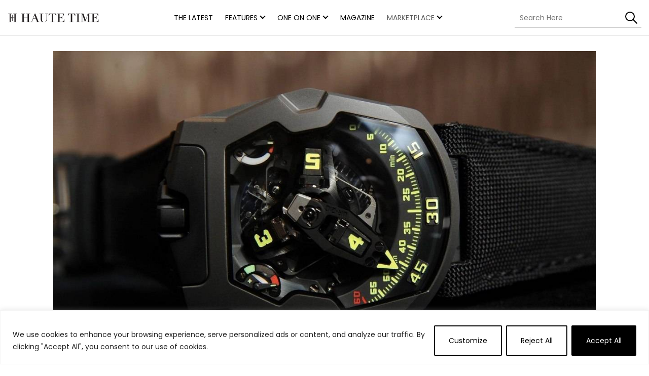

--- FILE ---
content_type: text/html; charset=UTF-8
request_url: https://www.hautetime.com/hands-on-with-the-urwerk-210-altin/
body_size: 24607
content:
<!DOCTYPE html>

<html class="no-js" lang="en-US">

	<head>

		<meta charset="UTF-8">
		<meta name="viewport" content="width=device-width, initial-scale=1.0" >

		<link rel="profile" href="https://gmpg.org/xfn/11">
		<link rel="preconnect" href="https://fonts.googleapis.com">
        <link rel="preconnect" href="https://fonts.gstatic.com" crossorigin>
        


		
		
		<style>
        .rtp-select-market, .rtp-markets-links { display: none; }
        </style>
        <script type='text/javascript'>
        /*(function() {
        var useSSL = 'https:' == document.location.protocol;
        var src = (useSSL ? 'https:' : 'http:') + '//www.googletagservices.com/tag/js/gpt.js';
        document.write('<scr' + 'ipt src="' + src + '"></scr' + 'ipt>');
        })();*/
        (function () {
    var gads = document.createElement('script');
    gads.async = true;
    gads.type = 'text/javascript';
    var useSSL = 'https:' === document.location.protocol;
    gads.src = (useSSL ? 'https:' : 'http:') +
        '//www.googletagservices.com/tag/js/gpt.js';
    var node = document.getElementsByTagName('script')[0];
    node.parentNode.insertBefore(gads, node);
}());
        </script>
        
        <meta name='robots' content='index, follow, max-image-preview:large, max-snippet:-1, max-video-preview:-1' />
	<style>img:is([sizes="auto" i], [sizes^="auto," i]) { contain-intrinsic-size: 3000px 1500px }</style>
	
	<!-- This site is optimized with the Yoast SEO plugin v23.3 - https://yoast.com/wordpress/plugins/seo/ -->
	<title>Hands-On With The URWERK 210 Altin - Hautetime</title><link rel="preload" data-rocket-preload as="style" href="https://fonts.googleapis.com/css2?family=Cormorant+Garamond:ital,wght@0,700;1,700&#038;family=Poppins:wght@400;600&#038;family=Rubik:wght@400;600&#038;display=swap" /><link rel="stylesheet" href="https://fonts.googleapis.com/css2?family=Cormorant+Garamond:ital,wght@0,700;1,700&#038;family=Poppins:wght@400;600&#038;family=Rubik:wght@400;600&#038;display=swap" media="print" onload="this.media='all'" /><noscript><link rel="stylesheet" href="https://fonts.googleapis.com/css2?family=Cormorant+Garamond:ital,wght@0,700;1,700&#038;family=Poppins:wght@400;600&#038;family=Rubik:wght@400;600&#038;display=swap" /></noscript>
	<meta name="description" content="Martin Frei and Felix Baumgartner wanted to defy conventional watchmaking, and they certainly caused a stir with the URWERK 210 Altin..." />
	<link rel="canonical" href="https://www.hautetime.com/hands-on-with-the-urwerk-210-altin/" />
	<meta property="og:locale" content="en_US" />
	<meta property="og:type" content="article" />
	<meta property="og:title" content="Hands-On With The URWERK 210 Altin - Hautetime" />
	<meta property="og:description" content="Martin Frei and Felix Baumgartner wanted to defy conventional watchmaking, and they certainly caused a stir with the URWERK 210 Altin..." />
	<meta property="og:url" content="https://www.hautetime.com/hands-on-with-the-urwerk-210-altin/" />
	<meta property="og:site_name" content="Haute Time" />
	<meta property="article:publisher" content="https://www.facebook.com/Hautetime" />
	<meta property="article:published_time" content="2014-10-16T12:00:01+00:00" />
	<meta property="article:modified_time" content="2014-10-15T22:37:01+00:00" />
	<meta property="og:image" content="https://hautetime.s3.us-west-1.amazonaws.com/wp-content/uploads/2014/10/26123944/DSC_1237.jpg" />
	<meta property="og:image:width" content="1200" />
	<meta property="og:image:height" content="750" />
	<meta property="og:image:type" content="image/jpeg" />
	<meta name="author" content="Adrienne Faurote" />
	<meta name="twitter:card" content="summary_large_image" />
	<meta name="twitter:creator" content="@hautetime" />
	<meta name="twitter:site" content="@hautetime" />
	<meta name="twitter:label1" content="Written by" />
	<meta name="twitter:data1" content="Adrienne Faurote" />
	<meta name="twitter:label2" content="Est. reading time" />
	<meta name="twitter:data2" content="2 minutes" />
	<script type="application/ld+json" class="yoast-schema-graph">{"@context":"https://schema.org","@graph":[{"@type":"WebPage","@id":"https://www.hautetime.com/hands-on-with-the-urwerk-210-altin/","url":"https://www.hautetime.com/hands-on-with-the-urwerk-210-altin/","name":"Hands-On With The URWERK 210 Altin - Hautetime","isPartOf":{"@id":"https://www.hautetime.com/#website"},"primaryImageOfPage":{"@id":"https://www.hautetime.com/hands-on-with-the-urwerk-210-altin/#primaryimage"},"image":{"@id":"https://www.hautetime.com/hands-on-with-the-urwerk-210-altin/#primaryimage"},"thumbnailUrl":"https://hautetime.s3.us-west-1.amazonaws.com/wp-content/uploads/2014/10/26123944/DSC_1237.jpg","datePublished":"2014-10-16T12:00:01+00:00","dateModified":"2014-10-15T22:37:01+00:00","author":{"@id":"https://www.hautetime.com/#/schema/person/6d9b42b94a8e50603cfe2f6708d86931"},"description":"Martin Frei and Felix Baumgartner wanted to defy conventional watchmaking, and they certainly caused a stir with the URWERK 210 Altin...","breadcrumb":{"@id":"https://www.hautetime.com/hands-on-with-the-urwerk-210-altin/#breadcrumb"},"inLanguage":"en-US","potentialAction":[{"@type":"ReadAction","target":["https://www.hautetime.com/hands-on-with-the-urwerk-210-altin/"]}]},{"@type":"ImageObject","inLanguage":"en-US","@id":"https://www.hautetime.com/hands-on-with-the-urwerk-210-altin/#primaryimage","url":"https://hautetime.s3.us-west-1.amazonaws.com/wp-content/uploads/2014/10/26123944/DSC_1237.jpg","contentUrl":"https://hautetime.s3.us-west-1.amazonaws.com/wp-content/uploads/2014/10/26123944/DSC_1237.jpg","width":1200,"height":750},{"@type":"BreadcrumbList","@id":"https://www.hautetime.com/hands-on-with-the-urwerk-210-altin/#breadcrumb","itemListElement":[{"@type":"ListItem","position":1,"name":"Home","item":"https://www.hautetime.com/"},{"@type":"ListItem","position":2,"name":"Hands-On With The URWERK 210 Altin"}]},{"@type":"WebSite","@id":"https://www.hautetime.com/#website","url":"https://www.hautetime.com/","name":"Haute Time","description":"Haute Time is a Top Luxury Watch Brands news site.  Find Cartier, Patek Philippe, Richard Mille, Hublot, Breguet &amp; Piaget and more. The #1 online resource for luxury watches.","potentialAction":[{"@type":"SearchAction","target":{"@type":"EntryPoint","urlTemplate":"https://www.hautetime.com/?s={search_term_string}"},"query-input":"required name=search_term_string"}],"inLanguage":"en-US"},{"@type":"Person","@id":"https://www.hautetime.com/#/schema/person/6d9b42b94a8e50603cfe2f6708d86931","name":"Adrienne Faurote","url":"https://www.hautetime.com/author/adrienne-faurote/"}]}</script>
	<!-- / Yoast SEO plugin. -->


<link href='https://fonts.gstatic.com' crossorigin rel='preconnect' />
<link rel="alternate" type="application/rss+xml" title="Haute Time &raquo; Feed" href="https://www.hautetime.com/feed/" />
<link rel="alternate" type="application/rss+xml" title="Haute Time &raquo; Comments Feed" href="https://www.hautetime.com/comments/feed/" />
<style id='wp-emoji-styles-inline-css'>

	img.wp-smiley, img.emoji {
		display: inline !important;
		border: none !important;
		box-shadow: none !important;
		height: 1em !important;
		width: 1em !important;
		margin: 0 0.07em !important;
		vertical-align: -0.1em !important;
		background: none !important;
		padding: 0 !important;
	}
</style>
<link rel='stylesheet' id='wp-block-library-css' href='https://www.hautetime.com/wp-includes/css/dist/block-library/style.min.css?ver=6.7.4' media='all' />
<style id='classic-theme-styles-inline-css'>
/*! This file is auto-generated */
.wp-block-button__link{color:#fff;background-color:#32373c;border-radius:9999px;box-shadow:none;text-decoration:none;padding:calc(.667em + 2px) calc(1.333em + 2px);font-size:1.125em}.wp-block-file__button{background:#32373c;color:#fff;text-decoration:none}
</style>
<style id='global-styles-inline-css'>
:root{--wp--preset--aspect-ratio--square: 1;--wp--preset--aspect-ratio--4-3: 4/3;--wp--preset--aspect-ratio--3-4: 3/4;--wp--preset--aspect-ratio--3-2: 3/2;--wp--preset--aspect-ratio--2-3: 2/3;--wp--preset--aspect-ratio--16-9: 16/9;--wp--preset--aspect-ratio--9-16: 9/16;--wp--preset--color--black: #000000;--wp--preset--color--cyan-bluish-gray: #abb8c3;--wp--preset--color--white: #ffffff;--wp--preset--color--pale-pink: #f78da7;--wp--preset--color--vivid-red: #cf2e2e;--wp--preset--color--luminous-vivid-orange: #ff6900;--wp--preset--color--luminous-vivid-amber: #fcb900;--wp--preset--color--light-green-cyan: #7bdcb5;--wp--preset--color--vivid-green-cyan: #00d084;--wp--preset--color--pale-cyan-blue: #8ed1fc;--wp--preset--color--vivid-cyan-blue: #0693e3;--wp--preset--color--vivid-purple: #9b51e0;--wp--preset--color--accent: #000000;--wp--preset--color--primary: #000000;--wp--preset--color--secondary: #6d6d6d;--wp--preset--color--subtle-background: #dcd7ca;--wp--preset--color--background: #f5efe0;--wp--preset--gradient--vivid-cyan-blue-to-vivid-purple: linear-gradient(135deg,rgba(6,147,227,1) 0%,rgb(155,81,224) 100%);--wp--preset--gradient--light-green-cyan-to-vivid-green-cyan: linear-gradient(135deg,rgb(122,220,180) 0%,rgb(0,208,130) 100%);--wp--preset--gradient--luminous-vivid-amber-to-luminous-vivid-orange: linear-gradient(135deg,rgba(252,185,0,1) 0%,rgba(255,105,0,1) 100%);--wp--preset--gradient--luminous-vivid-orange-to-vivid-red: linear-gradient(135deg,rgba(255,105,0,1) 0%,rgb(207,46,46) 100%);--wp--preset--gradient--very-light-gray-to-cyan-bluish-gray: linear-gradient(135deg,rgb(238,238,238) 0%,rgb(169,184,195) 100%);--wp--preset--gradient--cool-to-warm-spectrum: linear-gradient(135deg,rgb(74,234,220) 0%,rgb(151,120,209) 20%,rgb(207,42,186) 40%,rgb(238,44,130) 60%,rgb(251,105,98) 80%,rgb(254,248,76) 100%);--wp--preset--gradient--blush-light-purple: linear-gradient(135deg,rgb(255,206,236) 0%,rgb(152,150,240) 100%);--wp--preset--gradient--blush-bordeaux: linear-gradient(135deg,rgb(254,205,165) 0%,rgb(254,45,45) 50%,rgb(107,0,62) 100%);--wp--preset--gradient--luminous-dusk: linear-gradient(135deg,rgb(255,203,112) 0%,rgb(199,81,192) 50%,rgb(65,88,208) 100%);--wp--preset--gradient--pale-ocean: linear-gradient(135deg,rgb(255,245,203) 0%,rgb(182,227,212) 50%,rgb(51,167,181) 100%);--wp--preset--gradient--electric-grass: linear-gradient(135deg,rgb(202,248,128) 0%,rgb(113,206,126) 100%);--wp--preset--gradient--midnight: linear-gradient(135deg,rgb(2,3,129) 0%,rgb(40,116,252) 100%);--wp--preset--font-size--small: 18px;--wp--preset--font-size--medium: 20px;--wp--preset--font-size--large: 26.25px;--wp--preset--font-size--x-large: 42px;--wp--preset--font-size--normal: 21px;--wp--preset--font-size--larger: 32px;--wp--preset--spacing--20: 0.44rem;--wp--preset--spacing--30: 0.67rem;--wp--preset--spacing--40: 1rem;--wp--preset--spacing--50: 1.5rem;--wp--preset--spacing--60: 2.25rem;--wp--preset--spacing--70: 3.38rem;--wp--preset--spacing--80: 5.06rem;--wp--preset--shadow--natural: 6px 6px 9px rgba(0, 0, 0, 0.2);--wp--preset--shadow--deep: 12px 12px 50px rgba(0, 0, 0, 0.4);--wp--preset--shadow--sharp: 6px 6px 0px rgba(0, 0, 0, 0.2);--wp--preset--shadow--outlined: 6px 6px 0px -3px rgba(255, 255, 255, 1), 6px 6px rgba(0, 0, 0, 1);--wp--preset--shadow--crisp: 6px 6px 0px rgba(0, 0, 0, 1);}:where(.is-layout-flex){gap: 0.5em;}:where(.is-layout-grid){gap: 0.5em;}body .is-layout-flex{display: flex;}.is-layout-flex{flex-wrap: wrap;align-items: center;}.is-layout-flex > :is(*, div){margin: 0;}body .is-layout-grid{display: grid;}.is-layout-grid > :is(*, div){margin: 0;}:where(.wp-block-columns.is-layout-flex){gap: 2em;}:where(.wp-block-columns.is-layout-grid){gap: 2em;}:where(.wp-block-post-template.is-layout-flex){gap: 1.25em;}:where(.wp-block-post-template.is-layout-grid){gap: 1.25em;}.has-black-color{color: var(--wp--preset--color--black) !important;}.has-cyan-bluish-gray-color{color: var(--wp--preset--color--cyan-bluish-gray) !important;}.has-white-color{color: var(--wp--preset--color--white) !important;}.has-pale-pink-color{color: var(--wp--preset--color--pale-pink) !important;}.has-vivid-red-color{color: var(--wp--preset--color--vivid-red) !important;}.has-luminous-vivid-orange-color{color: var(--wp--preset--color--luminous-vivid-orange) !important;}.has-luminous-vivid-amber-color{color: var(--wp--preset--color--luminous-vivid-amber) !important;}.has-light-green-cyan-color{color: var(--wp--preset--color--light-green-cyan) !important;}.has-vivid-green-cyan-color{color: var(--wp--preset--color--vivid-green-cyan) !important;}.has-pale-cyan-blue-color{color: var(--wp--preset--color--pale-cyan-blue) !important;}.has-vivid-cyan-blue-color{color: var(--wp--preset--color--vivid-cyan-blue) !important;}.has-vivid-purple-color{color: var(--wp--preset--color--vivid-purple) !important;}.has-black-background-color{background-color: var(--wp--preset--color--black) !important;}.has-cyan-bluish-gray-background-color{background-color: var(--wp--preset--color--cyan-bluish-gray) !important;}.has-white-background-color{background-color: var(--wp--preset--color--white) !important;}.has-pale-pink-background-color{background-color: var(--wp--preset--color--pale-pink) !important;}.has-vivid-red-background-color{background-color: var(--wp--preset--color--vivid-red) !important;}.has-luminous-vivid-orange-background-color{background-color: var(--wp--preset--color--luminous-vivid-orange) !important;}.has-luminous-vivid-amber-background-color{background-color: var(--wp--preset--color--luminous-vivid-amber) !important;}.has-light-green-cyan-background-color{background-color: var(--wp--preset--color--light-green-cyan) !important;}.has-vivid-green-cyan-background-color{background-color: var(--wp--preset--color--vivid-green-cyan) !important;}.has-pale-cyan-blue-background-color{background-color: var(--wp--preset--color--pale-cyan-blue) !important;}.has-vivid-cyan-blue-background-color{background-color: var(--wp--preset--color--vivid-cyan-blue) !important;}.has-vivid-purple-background-color{background-color: var(--wp--preset--color--vivid-purple) !important;}.has-black-border-color{border-color: var(--wp--preset--color--black) !important;}.has-cyan-bluish-gray-border-color{border-color: var(--wp--preset--color--cyan-bluish-gray) !important;}.has-white-border-color{border-color: var(--wp--preset--color--white) !important;}.has-pale-pink-border-color{border-color: var(--wp--preset--color--pale-pink) !important;}.has-vivid-red-border-color{border-color: var(--wp--preset--color--vivid-red) !important;}.has-luminous-vivid-orange-border-color{border-color: var(--wp--preset--color--luminous-vivid-orange) !important;}.has-luminous-vivid-amber-border-color{border-color: var(--wp--preset--color--luminous-vivid-amber) !important;}.has-light-green-cyan-border-color{border-color: var(--wp--preset--color--light-green-cyan) !important;}.has-vivid-green-cyan-border-color{border-color: var(--wp--preset--color--vivid-green-cyan) !important;}.has-pale-cyan-blue-border-color{border-color: var(--wp--preset--color--pale-cyan-blue) !important;}.has-vivid-cyan-blue-border-color{border-color: var(--wp--preset--color--vivid-cyan-blue) !important;}.has-vivid-purple-border-color{border-color: var(--wp--preset--color--vivid-purple) !important;}.has-vivid-cyan-blue-to-vivid-purple-gradient-background{background: var(--wp--preset--gradient--vivid-cyan-blue-to-vivid-purple) !important;}.has-light-green-cyan-to-vivid-green-cyan-gradient-background{background: var(--wp--preset--gradient--light-green-cyan-to-vivid-green-cyan) !important;}.has-luminous-vivid-amber-to-luminous-vivid-orange-gradient-background{background: var(--wp--preset--gradient--luminous-vivid-amber-to-luminous-vivid-orange) !important;}.has-luminous-vivid-orange-to-vivid-red-gradient-background{background: var(--wp--preset--gradient--luminous-vivid-orange-to-vivid-red) !important;}.has-very-light-gray-to-cyan-bluish-gray-gradient-background{background: var(--wp--preset--gradient--very-light-gray-to-cyan-bluish-gray) !important;}.has-cool-to-warm-spectrum-gradient-background{background: var(--wp--preset--gradient--cool-to-warm-spectrum) !important;}.has-blush-light-purple-gradient-background{background: var(--wp--preset--gradient--blush-light-purple) !important;}.has-blush-bordeaux-gradient-background{background: var(--wp--preset--gradient--blush-bordeaux) !important;}.has-luminous-dusk-gradient-background{background: var(--wp--preset--gradient--luminous-dusk) !important;}.has-pale-ocean-gradient-background{background: var(--wp--preset--gradient--pale-ocean) !important;}.has-electric-grass-gradient-background{background: var(--wp--preset--gradient--electric-grass) !important;}.has-midnight-gradient-background{background: var(--wp--preset--gradient--midnight) !important;}.has-small-font-size{font-size: var(--wp--preset--font-size--small) !important;}.has-medium-font-size{font-size: var(--wp--preset--font-size--medium) !important;}.has-large-font-size{font-size: var(--wp--preset--font-size--large) !important;}.has-x-large-font-size{font-size: var(--wp--preset--font-size--x-large) !important;}
:where(.wp-block-post-template.is-layout-flex){gap: 1.25em;}:where(.wp-block-post-template.is-layout-grid){gap: 1.25em;}
:where(.wp-block-columns.is-layout-flex){gap: 2em;}:where(.wp-block-columns.is-layout-grid){gap: 2em;}
:root :where(.wp-block-pullquote){font-size: 1.5em;line-height: 1.6;}
</style>
<link rel='stylesheet' id='rtsocial-styleSheet-css' href='https://www.hautetime.com/wp-content/plugins/rtsocial/styles/style.css?ver=1708602423' media='all' />
<link rel='stylesheet' id='twentytwenty-style-css' href='https://www.hautetime.com/wp-content/themes/hautetime/style.css?ver=2.2' media='all' />
<style id='twentytwenty-style-inline-css'>
.color-accent,.color-accent-hover:hover,.color-accent-hover:focus,:root .has-accent-color,.has-drop-cap:not(:focus):first-letter,.wp-block-button.is-style-outline,a { color: #000000; }blockquote,.border-color-accent,.border-color-accent-hover:hover,.border-color-accent-hover:focus { border-color: #000000; }button,.button,.faux-button,.wp-block-button__link,.wp-block-file .wp-block-file__button,input[type="button"],input[type="reset"],input[type="submit"],.bg-accent,.bg-accent-hover:hover,.bg-accent-hover:focus,:root .has-accent-background-color,.comment-reply-link { background-color: #000000; }.fill-children-accent,.fill-children-accent * { fill: #000000; }body,.entry-title a,:root .has-primary-color { color: #000000; }:root .has-primary-background-color { background-color: #000000; }cite,figcaption,.wp-caption-text,.post-meta,.entry-content .wp-block-archives li,.entry-content .wp-block-categories li,.entry-content .wp-block-latest-posts li,.wp-block-latest-comments__comment-date,.wp-block-latest-posts__post-date,.wp-block-embed figcaption,.wp-block-image figcaption,.wp-block-pullquote cite,.comment-metadata,.comment-respond .comment-notes,.comment-respond .logged-in-as,.pagination .dots,.entry-content hr:not(.has-background),hr.styled-separator,:root .has-secondary-color { color: #6d6d6d; }:root .has-secondary-background-color { background-color: #6d6d6d; }pre,fieldset,input,textarea,table,table *,hr { border-color: #dcd7ca; }caption,code,code,kbd,samp,.wp-block-table.is-style-stripes tbody tr:nth-child(odd),:root .has-subtle-background-background-color { background-color: #dcd7ca; }.wp-block-table.is-style-stripes { border-bottom-color: #dcd7ca; }.wp-block-latest-posts.is-grid li { border-top-color: #dcd7ca; }:root .has-subtle-background-color { color: #dcd7ca; }body:not(.overlay-header) .primary-menu > li > a,body:not(.overlay-header) .primary-menu > li > .icon,.modal-menu a,.footer-menu a, .footer-widgets a,#site-footer .wp-block-button.is-style-outline,.wp-block-pullquote:before,.singular:not(.overlay-header) .entry-header a,.archive-header a,.header-footer-group .color-accent,.header-footer-group .color-accent-hover:hover { color: #000000; }.social-icons a,#site-footer button:not(.toggle),#site-footer .button,#site-footer .faux-button,#site-footer .wp-block-button__link,#site-footer .wp-block-file__button,#site-footer input[type="button"],#site-footer input[type="reset"],#site-footer input[type="submit"] { background-color: #000000; }.header-footer-group,body:not(.overlay-header) #site-header .toggle,.menu-modal .toggle { color: #000000; }body:not(.overlay-header) .primary-menu ul { background-color: #000000; }body:not(.overlay-header) .primary-menu > li > ul:after { border-bottom-color: #000000; }body:not(.overlay-header) .primary-menu ul ul:after { border-left-color: #000000; }.site-description,body:not(.overlay-header) .toggle-inner .toggle-text,.widget .post-date,.widget .rss-date,.widget_archive li,.widget_categories li,.widget cite,.widget_pages li,.widget_meta li,.widget_nav_menu li,.powered-by-wordpress,.to-the-top,.singular .entry-header .post-meta,.singular:not(.overlay-header) .entry-header .post-meta a { color: #6d6d6d; }.header-footer-group pre,.header-footer-group fieldset,.header-footer-group input,.header-footer-group textarea,.header-footer-group table,.header-footer-group table *,.footer-nav-widgets-wrapper,#site-footer,.menu-modal nav *,.footer-widgets-outer-wrapper,.footer-top { border-color: #dcd7ca; }.header-footer-group table caption,body:not(.overlay-header) .header-inner .toggle-wrapper::before { background-color: #dcd7ca; }
</style>
<link rel='stylesheet' id='twentytwenty-plugin-style-css' href='https://www.hautetime.com/wp-content/themes/hautetime/assets/css/plugins.css?ver=2.2' media='' />
<link rel='stylesheet' id='twentytwenty-hautetime-style-css' href='https://www.hautetime.com/wp-content/themes/hautetime/assets/fontello/css/haute-time.css?ver=2.2' media='' />
<link rel='stylesheet' id='twentytwenty-custom-style-css' href='https://www.hautetime.com/wp-content/themes/hautetime/assets/css/style.css?ver=1.64.0' media='' />
<link rel='stylesheet' id='newsletter-css' href='https://www.hautetime.com/wp-content/plugins/newsletter/style.css?ver=8.4.8' media='all' />
<script id="cookie-law-info-js-extra">
var _ckyConfig = {"_ipData":[],"_assetsURL":"https:\/\/www.hautetime.com\/wp-content\/plugins\/cookie-law-info\/lite\/frontend\/images\/","_publicURL":"https:\/\/www.hautetime.com","_expiry":"365","_categories":[{"name":"Necessary","slug":"necessary","isNecessary":true,"ccpaDoNotSell":true,"cookies":[],"active":true,"defaultConsent":{"gdpr":true,"ccpa":true}},{"name":"Functional","slug":"functional","isNecessary":false,"ccpaDoNotSell":true,"cookies":[],"active":true,"defaultConsent":{"gdpr":false,"ccpa":false}},{"name":"Analytics","slug":"analytics","isNecessary":false,"ccpaDoNotSell":true,"cookies":[],"active":true,"defaultConsent":{"gdpr":false,"ccpa":false}},{"name":"Performance","slug":"performance","isNecessary":false,"ccpaDoNotSell":true,"cookies":[],"active":true,"defaultConsent":{"gdpr":false,"ccpa":false}},{"name":"Advertisement","slug":"advertisement","isNecessary":false,"ccpaDoNotSell":true,"cookies":[],"active":true,"defaultConsent":{"gdpr":false,"ccpa":false}}],"_activeLaw":"gdpr","_rootDomain":"","_block":"1","_showBanner":"1","_bannerConfig":{"settings":{"type":"banner","preferenceCenterType":"popup","position":"bottom","applicableLaw":"gdpr"},"behaviours":{"reloadBannerOnAccept":false,"loadAnalyticsByDefault":false,"animations":{"onLoad":"animate","onHide":"sticky"}},"config":{"revisitConsent":{"status":true,"tag":"revisit-consent","position":"bottom-left","meta":{"url":"#"},"styles":{"background-color":"#000"},"elements":{"title":{"type":"text","tag":"revisit-consent-title","status":true,"styles":{"color":"#0056a7"}}}},"preferenceCenter":{"toggle":{"status":true,"tag":"detail-category-toggle","type":"toggle","states":{"active":{"styles":{"background-color":"#1863DC"}},"inactive":{"styles":{"background-color":"#D0D5D2"}}}}},"categoryPreview":{"status":false,"toggle":{"status":true,"tag":"detail-category-preview-toggle","type":"toggle","states":{"active":{"styles":{"background-color":"#1863DC"}},"inactive":{"styles":{"background-color":"#D0D5D2"}}}}},"videoPlaceholder":{"status":true,"styles":{"background-color":"#000000","border-color":"#000000cc","color":"#ffffff"}},"readMore":{"status":false,"tag":"readmore-button","type":"link","meta":{"noFollow":true,"newTab":true},"styles":{"color":"#1863DC","background-color":"transparent","border-color":"transparent"}},"auditTable":{"status":true},"optOption":{"status":true,"toggle":{"status":true,"tag":"optout-option-toggle","type":"toggle","states":{"active":{"styles":{"background-color":"#1863dc"}},"inactive":{"styles":{"background-color":"#FFFFFF"}}}}}}},"_version":"3.2.6","_logConsent":"1","_tags":[{"tag":"accept-button","styles":{"color":"#FFFFFF","background-color":"#000000","border-color":"#000000"}},{"tag":"reject-button","styles":{"color":"#000000","background-color":"transparent","border-color":"#000000"}},{"tag":"settings-button","styles":{"color":"#000","background-color":"transparent","border-color":"#000"}},{"tag":"readmore-button","styles":{"color":"#1863DC","background-color":"transparent","border-color":"transparent"}},{"tag":"donotsell-button","styles":{"color":"#1863DC","background-color":"transparent","border-color":"transparent"}},{"tag":"accept-button","styles":{"color":"#FFFFFF","background-color":"#000000","border-color":"#000000"}},{"tag":"revisit-consent","styles":{"background-color":"#000"}}],"_shortCodes":[{"key":"cky_readmore","content":"<a href=\"#\" class=\"cky-policy\" aria-label=\"Read More\" target=\"_blank\" rel=\"noopener\" data-cky-tag=\"readmore-button\">Read More<\/a>","tag":"readmore-button","status":false,"attributes":{"rel":"nofollow","target":"_blank"}},{"key":"cky_show_desc","content":"<button class=\"cky-show-desc-btn\" data-cky-tag=\"show-desc-button\" aria-label=\"Show more\">Show more<\/button>","tag":"show-desc-button","status":true,"attributes":[]},{"key":"cky_hide_desc","content":"<button class=\"cky-show-desc-btn\" data-cky-tag=\"hide-desc-button\" aria-label=\"Show less\">Show less<\/button>","tag":"hide-desc-button","status":true,"attributes":[]},{"key":"cky_category_toggle_label","content":"[cky_{{status}}_category_label] [cky_preference_{{category_slug}}_title]","tag":"","status":true,"attributes":[]},{"key":"cky_enable_category_label","content":"Enable","tag":"","status":true,"attributes":[]},{"key":"cky_disable_category_label","content":"Disable","tag":"","status":true,"attributes":[]},{"key":"cky_video_placeholder","content":"<div class=\"video-placeholder-normal\" data-cky-tag=\"video-placeholder\" id=\"[UNIQUEID]\"><p class=\"video-placeholder-text-normal\" data-cky-tag=\"placeholder-title\">Please accept the cookie consent<\/p><\/div>","tag":"","status":true,"attributes":[]},{"key":"cky_enable_optout_label","content":"Enable","tag":"","status":true,"attributes":[]},{"key":"cky_disable_optout_label","content":"Disable","tag":"","status":true,"attributes":[]},{"key":"cky_optout_toggle_label","content":"[cky_{{status}}_optout_label] [cky_optout_option_title]","tag":"","status":true,"attributes":[]},{"key":"cky_optout_option_title","content":"Do Not Sell or Share My Personal Information","tag":"","status":true,"attributes":[]},{"key":"cky_optout_close_label","content":"Close","tag":"","status":true,"attributes":[]}],"_rtl":"","_language":"en","_providersToBlock":[]};
var _ckyStyles = {"css":".cky-overlay{background: #000000; opacity: 0.4; position: fixed; top: 0; left: 0; width: 100%; height: 100%; z-index: 99999999;}.cky-hide{display: none;}.cky-btn-revisit-wrapper{display: flex; align-items: center; justify-content: center; background: #0056a7; width: 45px; height: 45px; border-radius: 50%; position: fixed; z-index: 999999; cursor: pointer;}.cky-revisit-bottom-left{bottom: 15px; left: 15px;}.cky-revisit-bottom-right{bottom: 15px; right: 15px;}.cky-btn-revisit-wrapper .cky-btn-revisit{display: flex; align-items: center; justify-content: center; background: none; border: none; cursor: pointer; position: relative; margin: 0; padding: 0;}.cky-btn-revisit-wrapper .cky-btn-revisit img{max-width: fit-content; margin: 0; height: 30px; width: 30px;}.cky-revisit-bottom-left:hover::before{content: attr(data-tooltip); position: absolute; background: #4e4b66; color: #ffffff; left: calc(100% + 7px); font-size: 12px; line-height: 16px; width: max-content; padding: 4px 8px; border-radius: 4px;}.cky-revisit-bottom-left:hover::after{position: absolute; content: \"\"; border: 5px solid transparent; left: calc(100% + 2px); border-left-width: 0; border-right-color: #4e4b66;}.cky-revisit-bottom-right:hover::before{content: attr(data-tooltip); position: absolute; background: #4e4b66; color: #ffffff; right: calc(100% + 7px); font-size: 12px; line-height: 16px; width: max-content; padding: 4px 8px; border-radius: 4px;}.cky-revisit-bottom-right:hover::after{position: absolute; content: \"\"; border: 5px solid transparent; right: calc(100% + 2px); border-right-width: 0; border-left-color: #4e4b66;}.cky-revisit-hide{display: none;}.cky-consent-container{position: fixed; width: 100%; box-sizing: border-box; z-index: 9999999;}.cky-consent-container .cky-consent-bar{background: #ffffff; border: 1px solid; padding: 16.5px 24px; box-shadow: 0 -1px 10px 0 #acabab4d;}.cky-banner-bottom{bottom: 0; left: 0;}.cky-banner-top{top: 0; left: 0;}.cky-custom-brand-logo-wrapper .cky-custom-brand-logo{width: 100px; height: auto; margin: 0 0 12px 0;}.cky-notice .cky-title{color: #212121; font-weight: 700; font-size: 18px; line-height: 24px; margin: 0 0 12px 0;}.cky-notice-group{display: flex; justify-content: space-between; align-items: center; font-size: 14px; line-height: 24px; font-weight: 400;}.cky-notice-des *,.cky-preference-content-wrapper *,.cky-accordion-header-des *,.cky-gpc-wrapper .cky-gpc-desc *{font-size: 14px;}.cky-notice-des{color: #212121; font-size: 14px; line-height: 24px; font-weight: 400;}.cky-notice-des img{height: 25px; width: 25px;}.cky-consent-bar .cky-notice-des p,.cky-gpc-wrapper .cky-gpc-desc p,.cky-preference-body-wrapper .cky-preference-content-wrapper p,.cky-accordion-header-wrapper .cky-accordion-header-des p,.cky-cookie-des-table li div:last-child p{color: inherit; margin-top: 0; overflow-wrap: break-word;}.cky-notice-des P:last-child,.cky-preference-content-wrapper p:last-child,.cky-cookie-des-table li div:last-child p:last-child,.cky-gpc-wrapper .cky-gpc-desc p:last-child{margin-bottom: 0;}.cky-notice-des a.cky-policy,.cky-notice-des button.cky-policy{font-size: 14px; color: #1863dc; white-space: nowrap; cursor: pointer; background: transparent; border: 1px solid; text-decoration: underline;}.cky-notice-des button.cky-policy{padding: 0;}.cky-notice-des a.cky-policy:focus-visible,.cky-notice-des button.cky-policy:focus-visible,.cky-preference-content-wrapper .cky-show-desc-btn:focus-visible,.cky-accordion-header .cky-accordion-btn:focus-visible,.cky-preference-header .cky-btn-close:focus-visible,.cky-switch input[type=\"checkbox\"]:focus-visible,.cky-footer-wrapper a:focus-visible,.cky-btn:focus-visible{outline: 2px solid #1863dc; outline-offset: 2px;}.cky-btn:focus:not(:focus-visible),.cky-accordion-header .cky-accordion-btn:focus:not(:focus-visible),.cky-preference-content-wrapper .cky-show-desc-btn:focus:not(:focus-visible),.cky-btn-revisit-wrapper .cky-btn-revisit:focus:not(:focus-visible),.cky-preference-header .cky-btn-close:focus:not(:focus-visible),.cky-consent-bar .cky-banner-btn-close:focus:not(:focus-visible){outline: 0;}button.cky-show-desc-btn:not(:hover):not(:active){color: #1863dc; background: transparent;}button.cky-accordion-btn:not(:hover):not(:active),button.cky-banner-btn-close:not(:hover):not(:active),button.cky-btn-close:not(:hover):not(:active),button.cky-btn-revisit:not(:hover):not(:active){background: transparent;}.cky-consent-bar button:hover,.cky-modal.cky-modal-open button:hover,.cky-consent-bar button:focus,.cky-modal.cky-modal-open button:focus{text-decoration: none;}.cky-notice-btn-wrapper{display: flex; justify-content: center; align-items: center; margin-left: 15px;}.cky-notice-btn-wrapper .cky-btn{text-shadow: none; box-shadow: none;}.cky-btn{font-size: 14px; font-family: inherit; line-height: 24px; padding: 8px 27px; font-weight: 500; margin: 0 8px 0 0; border-radius: 2px; white-space: nowrap; cursor: pointer; text-align: center; text-transform: none; min-height: 0;}.cky-btn:hover{opacity: 0.8;}.cky-btn-customize{color: #1863dc; background: transparent; border: 2px solid #1863dc;}.cky-btn-reject{color: #1863dc; background: transparent; border: 2px solid #1863dc;}.cky-btn-accept{background: #1863dc; color: #ffffff; border: 2px solid #1863dc;}.cky-btn:last-child{margin-right: 0;}@media (max-width: 768px){.cky-notice-group{display: block;}.cky-notice-btn-wrapper{margin-left: 0;}.cky-notice-btn-wrapper .cky-btn{flex: auto; max-width: 100%; margin-top: 10px; white-space: unset;}}@media (max-width: 576px){.cky-notice-btn-wrapper{flex-direction: column;}.cky-custom-brand-logo-wrapper, .cky-notice .cky-title, .cky-notice-des, .cky-notice-btn-wrapper{padding: 0 28px;}.cky-consent-container .cky-consent-bar{padding: 16.5px 0;}.cky-notice-des{max-height: 40vh; overflow-y: scroll;}.cky-notice-btn-wrapper .cky-btn{width: 100%; padding: 8px; margin-right: 0;}.cky-notice-btn-wrapper .cky-btn-accept{order: 1;}.cky-notice-btn-wrapper .cky-btn-reject{order: 3;}.cky-notice-btn-wrapper .cky-btn-customize{order: 2;}}@media (max-width: 425px){.cky-custom-brand-logo-wrapper, .cky-notice .cky-title, .cky-notice-des, .cky-notice-btn-wrapper{padding: 0 24px;}.cky-notice-btn-wrapper{flex-direction: column;}.cky-btn{width: 100%; margin: 10px 0 0 0;}.cky-notice-btn-wrapper .cky-btn-customize{order: 2;}.cky-notice-btn-wrapper .cky-btn-reject{order: 3;}.cky-notice-btn-wrapper .cky-btn-accept{order: 1; margin-top: 16px;}}@media (max-width: 352px){.cky-notice .cky-title{font-size: 16px;}.cky-notice-des *{font-size: 12px;}.cky-notice-des, .cky-btn{font-size: 12px;}}.cky-modal.cky-modal-open{display: flex; visibility: visible; -webkit-transform: translate(-50%, -50%); -moz-transform: translate(-50%, -50%); -ms-transform: translate(-50%, -50%); -o-transform: translate(-50%, -50%); transform: translate(-50%, -50%); top: 50%; left: 50%; transition: all 1s ease;}.cky-modal{box-shadow: 0 32px 68px rgba(0, 0, 0, 0.3); margin: 0 auto; position: fixed; max-width: 100%; background: #ffffff; top: 50%; box-sizing: border-box; border-radius: 6px; z-index: 999999999; color: #212121; -webkit-transform: translate(-50%, 100%); -moz-transform: translate(-50%, 100%); -ms-transform: translate(-50%, 100%); -o-transform: translate(-50%, 100%); transform: translate(-50%, 100%); visibility: hidden; transition: all 0s ease;}.cky-preference-center{max-height: 79vh; overflow: hidden; width: 845px; overflow: hidden; flex: 1 1 0; display: flex; flex-direction: column; border-radius: 6px;}.cky-preference-header{display: flex; align-items: center; justify-content: space-between; padding: 22px 24px; border-bottom: 1px solid;}.cky-preference-header .cky-preference-title{font-size: 18px; font-weight: 700; line-height: 24px;}.cky-preference-header .cky-btn-close{margin: 0; cursor: pointer; vertical-align: middle; padding: 0; background: none; border: none; width: auto; height: auto; min-height: 0; line-height: 0; text-shadow: none; box-shadow: none;}.cky-preference-header .cky-btn-close img{margin: 0; height: 10px; width: 10px;}.cky-preference-body-wrapper{padding: 0 24px; flex: 1; overflow: auto; box-sizing: border-box;}.cky-preference-content-wrapper,.cky-gpc-wrapper .cky-gpc-desc{font-size: 14px; line-height: 24px; font-weight: 400; padding: 12px 0;}.cky-preference-content-wrapper{border-bottom: 1px solid;}.cky-preference-content-wrapper img{height: 25px; width: 25px;}.cky-preference-content-wrapper .cky-show-desc-btn{font-size: 14px; font-family: inherit; color: #1863dc; text-decoration: none; line-height: 24px; padding: 0; margin: 0; white-space: nowrap; cursor: pointer; background: transparent; border-color: transparent; text-transform: none; min-height: 0; text-shadow: none; box-shadow: none;}.cky-accordion-wrapper{margin-bottom: 10px;}.cky-accordion{border-bottom: 1px solid;}.cky-accordion:last-child{border-bottom: none;}.cky-accordion .cky-accordion-item{display: flex; margin-top: 10px;}.cky-accordion .cky-accordion-body{display: none;}.cky-accordion.cky-accordion-active .cky-accordion-body{display: block; padding: 0 22px; margin-bottom: 16px;}.cky-accordion-header-wrapper{cursor: pointer; width: 100%;}.cky-accordion-item .cky-accordion-header{display: flex; justify-content: space-between; align-items: center;}.cky-accordion-header .cky-accordion-btn{font-size: 16px; font-family: inherit; color: #212121; line-height: 24px; background: none; border: none; font-weight: 700; padding: 0; margin: 0; cursor: pointer; text-transform: none; min-height: 0; text-shadow: none; box-shadow: none;}.cky-accordion-header .cky-always-active{color: #008000; font-weight: 600; line-height: 24px; font-size: 14px;}.cky-accordion-header-des{font-size: 14px; line-height: 24px; margin: 10px 0 16px 0;}.cky-accordion-chevron{margin-right: 22px; position: relative; cursor: pointer;}.cky-accordion-chevron-hide{display: none;}.cky-accordion .cky-accordion-chevron i::before{content: \"\"; position: absolute; border-right: 1.4px solid; border-bottom: 1.4px solid; border-color: inherit; height: 6px; width: 6px; -webkit-transform: rotate(-45deg); -moz-transform: rotate(-45deg); -ms-transform: rotate(-45deg); -o-transform: rotate(-45deg); transform: rotate(-45deg); transition: all 0.2s ease-in-out; top: 8px;}.cky-accordion.cky-accordion-active .cky-accordion-chevron i::before{-webkit-transform: rotate(45deg); -moz-transform: rotate(45deg); -ms-transform: rotate(45deg); -o-transform: rotate(45deg); transform: rotate(45deg);}.cky-audit-table{background: #f4f4f4; border-radius: 6px;}.cky-audit-table .cky-empty-cookies-text{color: inherit; font-size: 12px; line-height: 24px; margin: 0; padding: 10px;}.cky-audit-table .cky-cookie-des-table{font-size: 12px; line-height: 24px; font-weight: normal; padding: 15px 10px; border-bottom: 1px solid; border-bottom-color: inherit; margin: 0;}.cky-audit-table .cky-cookie-des-table:last-child{border-bottom: none;}.cky-audit-table .cky-cookie-des-table li{list-style-type: none; display: flex; padding: 3px 0;}.cky-audit-table .cky-cookie-des-table li:first-child{padding-top: 0;}.cky-cookie-des-table li div:first-child{width: 100px; font-weight: 600; word-break: break-word; word-wrap: break-word;}.cky-cookie-des-table li div:last-child{flex: 1; word-break: break-word; word-wrap: break-word; margin-left: 8px;}.cky-footer-shadow{display: block; width: 100%; height: 40px; background: linear-gradient(180deg, rgba(255, 255, 255, 0) 0%, #ffffff 100%); position: absolute; bottom: calc(100% - 1px);}.cky-footer-wrapper{position: relative;}.cky-prefrence-btn-wrapper{display: flex; flex-wrap: wrap; align-items: center; justify-content: center; padding: 22px 24px; border-top: 1px solid;}.cky-prefrence-btn-wrapper .cky-btn{flex: auto; max-width: 100%; text-shadow: none; box-shadow: none;}.cky-btn-preferences{color: #1863dc; background: transparent; border: 2px solid #1863dc;}.cky-preference-header,.cky-preference-body-wrapper,.cky-preference-content-wrapper,.cky-accordion-wrapper,.cky-accordion,.cky-accordion-wrapper,.cky-footer-wrapper,.cky-prefrence-btn-wrapper{border-color: inherit;}@media (max-width: 845px){.cky-modal{max-width: calc(100% - 16px);}}@media (max-width: 576px){.cky-modal{max-width: 100%;}.cky-preference-center{max-height: 100vh;}.cky-prefrence-btn-wrapper{flex-direction: column;}.cky-accordion.cky-accordion-active .cky-accordion-body{padding-right: 0;}.cky-prefrence-btn-wrapper .cky-btn{width: 100%; margin: 10px 0 0 0;}.cky-prefrence-btn-wrapper .cky-btn-reject{order: 3;}.cky-prefrence-btn-wrapper .cky-btn-accept{order: 1; margin-top: 0;}.cky-prefrence-btn-wrapper .cky-btn-preferences{order: 2;}}@media (max-width: 425px){.cky-accordion-chevron{margin-right: 15px;}.cky-notice-btn-wrapper{margin-top: 0;}.cky-accordion.cky-accordion-active .cky-accordion-body{padding: 0 15px;}}@media (max-width: 352px){.cky-preference-header .cky-preference-title{font-size: 16px;}.cky-preference-header{padding: 16px 24px;}.cky-preference-content-wrapper *, .cky-accordion-header-des *{font-size: 12px;}.cky-preference-content-wrapper, .cky-preference-content-wrapper .cky-show-more, .cky-accordion-header .cky-always-active, .cky-accordion-header-des, .cky-preference-content-wrapper .cky-show-desc-btn, .cky-notice-des a.cky-policy{font-size: 12px;}.cky-accordion-header .cky-accordion-btn{font-size: 14px;}}.cky-switch{display: flex;}.cky-switch input[type=\"checkbox\"]{position: relative; width: 44px; height: 24px; margin: 0; background: #d0d5d2; -webkit-appearance: none; border-radius: 50px; cursor: pointer; outline: 0; border: none; top: 0;}.cky-switch input[type=\"checkbox\"]:checked{background: #1863dc;}.cky-switch input[type=\"checkbox\"]:before{position: absolute; content: \"\"; height: 20px; width: 20px; left: 2px; bottom: 2px; border-radius: 50%; background-color: white; -webkit-transition: 0.4s; transition: 0.4s; margin: 0;}.cky-switch input[type=\"checkbox\"]:after{display: none;}.cky-switch input[type=\"checkbox\"]:checked:before{-webkit-transform: translateX(20px); -ms-transform: translateX(20px); transform: translateX(20px);}@media (max-width: 425px){.cky-switch input[type=\"checkbox\"]{width: 38px; height: 21px;}.cky-switch input[type=\"checkbox\"]:before{height: 17px; width: 17px;}.cky-switch input[type=\"checkbox\"]:checked:before{-webkit-transform: translateX(17px); -ms-transform: translateX(17px); transform: translateX(17px);}}.cky-consent-bar .cky-banner-btn-close{position: absolute; right: 9px; top: 5px; background: none; border: none; cursor: pointer; padding: 0; margin: 0; min-height: 0; line-height: 0; height: auto; width: auto; text-shadow: none; box-shadow: none;}.cky-consent-bar .cky-banner-btn-close img{height: 9px; width: 9px; margin: 0;}.cky-notice-btn-wrapper .cky-btn-do-not-sell{font-size: 14px; line-height: 24px; padding: 6px 0; margin: 0; font-weight: 500; background: none; border-radius: 2px; border: none; cursor: pointer; text-align: left; color: #1863dc; background: transparent; border-color: transparent; box-shadow: none; text-shadow: none;}.cky-consent-bar .cky-banner-btn-close:focus-visible,.cky-notice-btn-wrapper .cky-btn-do-not-sell:focus-visible,.cky-opt-out-btn-wrapper .cky-btn:focus-visible,.cky-opt-out-checkbox-wrapper input[type=\"checkbox\"].cky-opt-out-checkbox:focus-visible{outline: 2px solid #1863dc; outline-offset: 2px;}@media (max-width: 768px){.cky-notice-btn-wrapper{margin-left: 0; margin-top: 10px; justify-content: left;}.cky-notice-btn-wrapper .cky-btn-do-not-sell{padding: 0;}}@media (max-width: 352px){.cky-notice-btn-wrapper .cky-btn-do-not-sell, .cky-notice-des a.cky-policy{font-size: 12px;}}.cky-opt-out-wrapper{padding: 12px 0;}.cky-opt-out-wrapper .cky-opt-out-checkbox-wrapper{display: flex; align-items: center;}.cky-opt-out-checkbox-wrapper .cky-opt-out-checkbox-label{font-size: 16px; font-weight: 700; line-height: 24px; margin: 0 0 0 12px; cursor: pointer;}.cky-opt-out-checkbox-wrapper input[type=\"checkbox\"].cky-opt-out-checkbox{background-color: #ffffff; border: 1px solid black; width: 20px; height: 18.5px; margin: 0; -webkit-appearance: none; position: relative; display: flex; align-items: center; justify-content: center; border-radius: 2px; cursor: pointer;}.cky-opt-out-checkbox-wrapper input[type=\"checkbox\"].cky-opt-out-checkbox:checked{background-color: #1863dc; border: none;}.cky-opt-out-checkbox-wrapper input[type=\"checkbox\"].cky-opt-out-checkbox:checked::after{left: 6px; bottom: 4px; width: 7px; height: 13px; border: solid #ffffff; border-width: 0 3px 3px 0; border-radius: 2px; -webkit-transform: rotate(45deg); -ms-transform: rotate(45deg); transform: rotate(45deg); content: \"\"; position: absolute; box-sizing: border-box;}.cky-opt-out-checkbox-wrapper.cky-disabled .cky-opt-out-checkbox-label,.cky-opt-out-checkbox-wrapper.cky-disabled input[type=\"checkbox\"].cky-opt-out-checkbox{cursor: no-drop;}.cky-gpc-wrapper{margin: 0 0 0 32px;}.cky-footer-wrapper .cky-opt-out-btn-wrapper{display: flex; flex-wrap: wrap; align-items: center; justify-content: center; padding: 22px 24px;}.cky-opt-out-btn-wrapper .cky-btn{flex: auto; max-width: 100%; text-shadow: none; box-shadow: none;}.cky-opt-out-btn-wrapper .cky-btn-cancel{border: 1px solid #dedfe0; background: transparent; color: #858585;}.cky-opt-out-btn-wrapper .cky-btn-confirm{background: #1863dc; color: #ffffff; border: 1px solid #1863dc;}@media (max-width: 352px){.cky-opt-out-checkbox-wrapper .cky-opt-out-checkbox-label{font-size: 14px;}.cky-gpc-wrapper .cky-gpc-desc, .cky-gpc-wrapper .cky-gpc-desc *{font-size: 12px;}.cky-opt-out-checkbox-wrapper input[type=\"checkbox\"].cky-opt-out-checkbox{width: 16px; height: 16px;}.cky-opt-out-checkbox-wrapper input[type=\"checkbox\"].cky-opt-out-checkbox:checked::after{left: 5px; bottom: 4px; width: 3px; height: 9px;}.cky-gpc-wrapper{margin: 0 0 0 28px;}}.video-placeholder-youtube{background-size: 100% 100%; background-position: center; background-repeat: no-repeat; background-color: #b2b0b059; position: relative; display: flex; align-items: center; justify-content: center; max-width: 100%;}.video-placeholder-text-youtube{text-align: center; align-items: center; padding: 10px 16px; background-color: #000000cc; color: #ffffff; border: 1px solid; border-radius: 2px; cursor: pointer;}.video-placeholder-normal{background-image: url(\"\/wp-content\/plugins\/cookie-law-info\/lite\/frontend\/images\/placeholder.svg\"); background-size: 80px; background-position: center; background-repeat: no-repeat; background-color: #b2b0b059; position: relative; display: flex; align-items: flex-end; justify-content: center; max-width: 100%;}.video-placeholder-text-normal{align-items: center; padding: 10px 16px; text-align: center; border: 1px solid; border-radius: 2px; cursor: pointer;}.cky-rtl{direction: rtl; text-align: right;}.cky-rtl .cky-banner-btn-close{left: 9px; right: auto;}.cky-rtl .cky-notice-btn-wrapper .cky-btn:last-child{margin-right: 8px;}.cky-rtl .cky-notice-btn-wrapper .cky-btn:first-child{margin-right: 0;}.cky-rtl .cky-notice-btn-wrapper{margin-left: 0; margin-right: 15px;}.cky-rtl .cky-prefrence-btn-wrapper .cky-btn{margin-right: 8px;}.cky-rtl .cky-prefrence-btn-wrapper .cky-btn:first-child{margin-right: 0;}.cky-rtl .cky-accordion .cky-accordion-chevron i::before{border: none; border-left: 1.4px solid; border-top: 1.4px solid; left: 12px;}.cky-rtl .cky-accordion.cky-accordion-active .cky-accordion-chevron i::before{-webkit-transform: rotate(-135deg); -moz-transform: rotate(-135deg); -ms-transform: rotate(-135deg); -o-transform: rotate(-135deg); transform: rotate(-135deg);}@media (max-width: 768px){.cky-rtl .cky-notice-btn-wrapper{margin-right: 0;}}@media (max-width: 576px){.cky-rtl .cky-notice-btn-wrapper .cky-btn:last-child{margin-right: 0;}.cky-rtl .cky-prefrence-btn-wrapper .cky-btn{margin-right: 0;}.cky-rtl .cky-accordion.cky-accordion-active .cky-accordion-body{padding: 0 22px 0 0;}}@media (max-width: 425px){.cky-rtl .cky-accordion.cky-accordion-active .cky-accordion-body{padding: 0 15px 0 0;}}.cky-rtl .cky-opt-out-btn-wrapper .cky-btn{margin-right: 12px;}.cky-rtl .cky-opt-out-btn-wrapper .cky-btn:first-child{margin-right: 0;}.cky-rtl .cky-opt-out-checkbox-wrapper .cky-opt-out-checkbox-label{margin: 0 12px 0 0;}"};
</script>
<script src="https://www.hautetime.com/wp-content/plugins/cookie-law-info/lite/frontend/js/script.min.js?ver=3.2.6" id="cookie-law-info-js"></script>
<script src="https://www.hautetime.com/wp-includes/js/jquery/jquery.min.js?ver=3.7.1" id="jquery-core-js"></script>
<script src="https://www.hautetime.com/wp-includes/js/jquery/jquery-migrate.min.js?ver=3.4.1" id="jquery-migrate-js"></script>
<link rel="https://api.w.org/" href="https://www.hautetime.com/wp-json/" /><link rel="alternate" title="JSON" type="application/json" href="https://www.hautetime.com/wp-json/wp/v2/posts/59440" /><link rel="EditURI" type="application/rsd+xml" title="RSD" href="https://www.hautetime.com/xmlrpc.php?rsd" />
<link rel='shortlink' href='https://www.hautetime.com/?p=59440' />
<link rel="alternate" title="oEmbed (JSON)" type="application/json+oembed" href="https://www.hautetime.com/wp-json/oembed/1.0/embed?url=https%3A%2F%2Fwww.hautetime.com%2Fhands-on-with-the-urwerk-210-altin%2F" />
<link rel="alternate" title="oEmbed (XML)" type="text/xml+oembed" href="https://www.hautetime.com/wp-json/oembed/1.0/embed?url=https%3A%2F%2Fwww.hautetime.com%2Fhands-on-with-the-urwerk-210-altin%2F&#038;format=xml" />
<style id="cky-style-inline">[data-cky-tag]{visibility:hidden;}</style>	<script type="text/javascript">
		var ajaxurl = 'https://www.hautetime.com/wp-admin/admin-ajax.php';
	</script>
		<script>document.documentElement.className = document.documentElement.className.replace( 'no-js', 'js' );</script>
	      <meta name="onesignal" content="wordpress-plugin"/>
            <script>

      window.OneSignal = window.OneSignal || [];

      OneSignal.push( function() {
        OneSignal.SERVICE_WORKER_UPDATER_PATH = 'OneSignalSDKUpdaterWorker.js';
                      OneSignal.SERVICE_WORKER_PATH = 'OneSignalSDKWorker.js';
                      OneSignal.SERVICE_WORKER_PARAM = { scope: '/wp-content/plugins/onesignal-free-web-push-notifications/sdk_files/push/onesignal/' };
        OneSignal.setDefaultNotificationUrl("https://www.hautetime.com");
        var oneSignal_options = {};
        window._oneSignalInitOptions = oneSignal_options;

        oneSignal_options['wordpress'] = true;
oneSignal_options['appId'] = 'eb1dfbfc-8f02-47dd-affa-ed10f7ff0fdc';
oneSignal_options['allowLocalhostAsSecureOrigin'] = true;
oneSignal_options['welcomeNotification'] = { };
oneSignal_options['welcomeNotification']['title'] = "";
oneSignal_options['welcomeNotification']['message'] = "";
oneSignal_options['path'] = "https://www.hautetime.com/wp-content/plugins/onesignal-free-web-push-notifications/sdk_files/";
oneSignal_options['safari_web_id'] = "web.onesignal.auto.5c44608d-852e-4e28-9501-302895454737";
oneSignal_options['promptOptions'] = { };
oneSignal_options['notifyButton'] = { };
oneSignal_options['notifyButton']['enable'] = true;
oneSignal_options['notifyButton']['position'] = 'bottom-right';
oneSignal_options['notifyButton']['theme'] = 'default';
oneSignal_options['notifyButton']['size'] = 'medium';
oneSignal_options['notifyButton']['showCredit'] = true;
oneSignal_options['notifyButton']['text'] = {};
                OneSignal.init(window._oneSignalInitOptions);
                OneSignal.showSlidedownPrompt();      });

      function documentInitOneSignal() {
        var oneSignal_elements = document.getElementsByClassName("OneSignal-prompt");

        var oneSignalLinkClickHandler = function(event) { OneSignal.push(['registerForPushNotifications']); event.preventDefault(); };        for(var i = 0; i < oneSignal_elements.length; i++)
          oneSignal_elements[i].addEventListener('click', oneSignalLinkClickHandler, false);
      }

      if (document.readyState === 'complete') {
           documentInitOneSignal();
      }
      else {
           window.addEventListener("load", function(event){
               documentInitOneSignal();
          });
      }
    </script>
<noscript><style id="rocket-lazyload-nojs-css">.rll-youtube-player, [data-lazy-src]{display:none !important;}</style></noscript>
        <script>
    	  (function(i,s,o,g,r,a,m){i['GoogleAnalyticsObject']=r;i[r]=i[r]||function(){
    	  (i[r].q=i[r].q||[]).push(arguments)},i[r].l=1*new Date();a=s.createElement(o),
    	  m=s.getElementsByTagName(o)[0];a.async=1;a.src=g;m.parentNode.insertBefore(a,m)
    	  })(window,document,'script','https://www.google-analytics.com/analytics.js','ga');
    
    	  var dimensionValue = '';
    	  ga('create', 'UA-9228479-6', 'auto');
          ga('set', 'dimension1', '');
    	  ga('send', 'pageview');
    
    	</script>
        <!-- Google tag (gtag.js) -->
        <script async src=" https://www.googletagmanager.com/gtag/js?id=G-T3XQRZV063"></script>
        <script>
            window.dataLayer = window.dataLayer || [];
            function gtag(){dataLayer.push(arguments);}
            gtag('js', new Date());
            gtag('config', 'G-T3XQRZV063');
        </script>
	</head>

	<body class="post-template-default single single-post postid-59440 single-format-standard wp-embed-responsive singular enable-search-modal has-post-thumbnail has-single-pagination showing-comments hide-avatars footer-top-visible">
	    <!-- /267197756/Hautetime.com-FullSkin -->
<div id='div-gpt-ad-1435647215008-1'>
<script type='text/javascript'>
googletag.cmd.push(function() { googletag.display('div-gpt-ad-1435647215008-1'); });
</script>
</div>


        <div id="main-wrapper" class="rtp-main-wrapper">
		<a class="skip-link screen-reader-text" href="#site-content">Skip to the content</a>		<div class="bodyOverlay"></div>
        <div class="responsive_nav">
            <div class="nav-menu"><ul id="menu-header-menu" class=""><li id="menu-item-87379" class="menu-item menu-item-type-taxonomy menu-item-object-category current-post-ancestor current-menu-parent current-post-parent menu-item-87379"><a href="https://www.hautetime.com/category/news/">THE LATEST</a></li>
<li id="menu-item-77902" class="menu-item menu-item-type-custom menu-item-object-custom menu-item-has-children menu-item-77902"><a href="#">Features</a>
<ul class="sub-menu">
	<li id="menu-item-86642" class="menu-item menu-item-type-taxonomy menu-item-object-category menu-item-86642"><a href="https://www.hautetime.com/category/watch-events/">Events</a></li>
	<li id="menu-item-107787" class="menu-item menu-item-type-taxonomy menu-item-object-category menu-item-107787"><a href="https://www.hautetime.com/category/haute-complication/">Haute Complication</a></li>
	<li id="menu-item-107785" class="menu-item menu-item-type-taxonomy menu-item-object-category menu-item-107785"><a href="https://www.hautetime.com/category/watch-of-the-week/">Watch of the Week</a></li>
	<li id="menu-item-107786" class="menu-item menu-item-type-taxonomy menu-item-object-category menu-item-107786"><a href="https://www.hautetime.com/category/watch-reviews/">Watch Spotting</a></li>
</ul>
</li>
<li id="menu-item-87309" class="menu-item menu-item-type-taxonomy menu-item-object-category menu-item-has-children menu-item-87309"><a href="https://www.hautetime.com/category/one-on-one/">One on One</a>
<ul class="sub-menu">
	<li id="menu-item-107788" class="menu-item menu-item-type-taxonomy menu-item-object-category menu-item-107788"><a href="https://www.hautetime.com/category/haute-ceo/">Haute CEO Series</a></li>
	<li id="menu-item-107806" class="menu-item menu-item-type-taxonomy menu-item-object-category menu-item-107806"><a href="https://www.hautetime.com/category/on-the-clock/">On the Clock</a></li>
</ul>
</li>
<li id="menu-item-61285" class="menu-item menu-item-type-custom menu-item-object-custom menu-item-61285"><a href="http://www.hautetime.com/magazine/">Magazine</a></li>
<li id="menu-item-101578" class="menu-item menu-item-type-custom menu-item-object-custom menu-item-has-children menu-item-101578"><a>MARKETPLACE</a>
<ul class="sub-menu">
	<li id="menu-item-101579" class="menu-item menu-item-type-taxonomy menu-item-object-category menu-item-101579"><a href="https://www.hautetime.com/category/haute-jewelry/">Haute Jewelry</a></li>
	<li id="menu-item-86640" class="menu-item menu-item-type-taxonomy menu-item-object-category menu-item-86640"><a href="https://www.hautetime.com/category/automobile/">Haute Auto</a></li>
	<li id="menu-item-86639" class="menu-item menu-item-type-taxonomy menu-item-object-category menu-item-86639"><a href="https://www.hautetime.com/category/haute-yacht/">Haute Yachts</a></li>
	<li id="menu-item-86641" class="menu-item menu-item-type-taxonomy menu-item-object-category menu-item-86641"><a href="https://www.hautetime.com/category/haute-jet/">Haute Jets</a></li>
</ul>
</li>
</ul></div>            <div class="rtp-sign-up hide">
                <a title="Sign Up" href="https://www.hautetime.com" data-reveal-id="rtp_signup">
                    <img src="data:image/svg+xml,%3Csvg%20xmlns='http://www.w3.org/2000/svg'%20viewBox='0%200%200%200'%3E%3C/svg%3E" alt="user" data-lazy-src="https://www.hautetime.com/wp-content/themes/hautetime/assets/images/u.png"><noscript><img src="https://www.hautetime.com/wp-content/themes/hautetime/assets/images/u.png" alt="user"></noscript>
                    SIGN UP
                </a>
            </div>
            
        </div>
        <div class="responsive_search">
            <div class="rtp-search-form">
                <div id="search"> 
                    <form role="search" method="get" class="searchform search-form" action="https://www.hautetime.com">
                        <div class="rtp-search-form-wrapper">
                            <label class="screen-reader-text hide">Search for:</label>
                            <input type="search" required="required" placeholder="Search Here" value="" name="s" class="search-text search-field rtp-search-input" title="">
                            <input type="submit" class="searchsubmit search-submit rtp-search-button button tiny" value="Search" title="Search">
                        </div>
                    </form>
                </div>
            </div>
        </div>
		<header id="site-header" class="site-header">
            <div class="container-fluid site-header-desktop">
                <div class="d-flex justify-content-between align-items-center">
                    <div class="logo"><a href="https://www.hautetime.com"><img src="data:image/svg+xml,%3Csvg%20xmlns='http://www.w3.org/2000/svg'%20viewBox='0%200%200%200'%3E%3C/svg%3E" alt="" data-lazy-src="https://www.hautetime.com/wp-content/themes/hautetime/assets/images/logo.png"><noscript><img src="https://www.hautetime.com/wp-content/themes/hautetime/assets/images/logo.png" alt=""></noscript></a></div>
                    
                    <div class="nav-menu"><ul id="menu-header-menu-1" class=""><li class="menu-item menu-item-type-taxonomy menu-item-object-category current-post-ancestor current-menu-parent current-post-parent menu-item-87379"><a href="https://www.hautetime.com/category/news/">THE LATEST</a></li>
<li class="menu-item menu-item-type-custom menu-item-object-custom menu-item-has-children menu-item-77902"><a href="#">Features</a>
<ul class="sub-menu">
	<li class="menu-item menu-item-type-taxonomy menu-item-object-category menu-item-86642"><a href="https://www.hautetime.com/category/watch-events/">Events</a></li>
	<li class="menu-item menu-item-type-taxonomy menu-item-object-category menu-item-107787"><a href="https://www.hautetime.com/category/haute-complication/">Haute Complication</a></li>
	<li class="menu-item menu-item-type-taxonomy menu-item-object-category menu-item-107785"><a href="https://www.hautetime.com/category/watch-of-the-week/">Watch of the Week</a></li>
	<li class="menu-item menu-item-type-taxonomy menu-item-object-category menu-item-107786"><a href="https://www.hautetime.com/category/watch-reviews/">Watch Spotting</a></li>
</ul>
</li>
<li class="menu-item menu-item-type-taxonomy menu-item-object-category menu-item-has-children menu-item-87309"><a href="https://www.hautetime.com/category/one-on-one/">One on One</a>
<ul class="sub-menu">
	<li class="menu-item menu-item-type-taxonomy menu-item-object-category menu-item-107788"><a href="https://www.hautetime.com/category/haute-ceo/">Haute CEO Series</a></li>
	<li class="menu-item menu-item-type-taxonomy menu-item-object-category menu-item-107806"><a href="https://www.hautetime.com/category/on-the-clock/">On the Clock</a></li>
</ul>
</li>
<li class="menu-item menu-item-type-custom menu-item-object-custom menu-item-61285"><a href="http://www.hautetime.com/magazine/">Magazine</a></li>
<li class="menu-item menu-item-type-custom menu-item-object-custom menu-item-has-children menu-item-101578"><a>MARKETPLACE</a>
<ul class="sub-menu">
	<li class="menu-item menu-item-type-taxonomy menu-item-object-category menu-item-101579"><a href="https://www.hautetime.com/category/haute-jewelry/">Haute Jewelry</a></li>
	<li class="menu-item menu-item-type-taxonomy menu-item-object-category menu-item-86640"><a href="https://www.hautetime.com/category/automobile/">Haute Auto</a></li>
	<li class="menu-item menu-item-type-taxonomy menu-item-object-category menu-item-86639"><a href="https://www.hautetime.com/category/haute-yacht/">Haute Yachts</a></li>
	<li class="menu-item menu-item-type-taxonomy menu-item-object-category menu-item-86641"><a href="https://www.hautetime.com/category/haute-jet/">Haute Jets</a></li>
</ul>
</li>
</ul></div> 
                    <div class="nav-aside d-flex align-items-center">
                    
                    <div class="rtp-search-form">
                        <div id="search"> 
                            <form role="search" method="get" class="searchform search-form" action="https://www.hautetime.com">
                                <div class="rtp-search-form-wrapper">
                                    <label class="screen-reader-text hide">Search for:</label>
                                    <input type="search" required="required" placeholder="Search Here" value="" name="s" class="search-text search-field rtp-search-input" title="">
                                    <input type="submit" class="searchsubmit search-submit rtp-search-button button tiny" value="Search" title="Search">
                                </div>
                            </form>
                        </div>
                    </div>
                    <div class="rtp-sign-up">
                        <a title="Sign Up" href="https://www.hautetime.com" data-reveal-id="rtp_signup">
                            <img src="data:image/svg+xml,%3Csvg%20xmlns='http://www.w3.org/2000/svg'%20viewBox='0%200%200%200'%3E%3C/svg%3E" alt="user" data-lazy-src="https://www.hautetime.com/wp-content/themes/hautetime/assets/images/u.png"><noscript><img src="https://www.hautetime.com/wp-content/themes/hautetime/assets/images/u.png" alt="user"></noscript>
                            SIGN UP
                        </a>
                    </div>
                </div>
                </div>
                
            </div>
            <div class="container-fluid site-header-mobile">
                <div class="d-flex justify-content-between">
                    <div class="mob-icon mob-icon-nav responsive_btn"><span></span></div>
                    <div class="logo"><a href="https://www.hautetime.com"><img src="data:image/svg+xml,%3Csvg%20xmlns='http://www.w3.org/2000/svg'%20viewBox='0%200%200%200'%3E%3C/svg%3E" alt="" data-lazy-src="https://www.hautetime.com/wp-content/themes/hautetime/assets/images/logo.png"><noscript><img src="https://www.hautetime.com/wp-content/themes/hautetime/assets/images/logo.png" alt=""></noscript></a></div>
                    <div class="mob-icon mob-icon-search"></div>
                </div>
                <!-- /267197756/Hautetime.com-Header -->
<div id='div-gpt-ad-1435647215008-2' style='height:100%; width:100%;'>
<script type='text/javascript'>
googletag.cmd.push(function() { googletag.display('div-gpt-ad-1435647215008-2'); });
</script>
</div>
            </div>
        </header><!-- #site-header -->

		<main>
            <section class="section hook-single-blog">
                <div class="container">
                    <div class="blog-image">
                        <img src="data:image/svg+xml,%3Csvg%20xmlns='http://www.w3.org/2000/svg'%20viewBox='0%200%200%200'%3E%3C/svg%3E" alt="Hands-On With The URWERK 210 Altin" data-lazy-src="https://hautetime.s3.us-west-1.amazonaws.com/wp-content/uploads/2014/10/26123944/DSC_1237.jpg"><noscript><img src="https://hautetime.s3.us-west-1.amazonaws.com/wp-content/uploads/2014/10/26123944/DSC_1237.jpg" alt="Hands-On With The URWERK 210 Altin"></noscript>
                    </div>
                    <div class="row">
                        <div class="col-md-9 col-sm-12">
                            <h1 class="heading">Hands-On With The URWERK 210 Altin</h1>
                            <div class="meta">
                                <div class="author-name">
                                    
                                    <figure class="author-img">
                                        <a href="https://www.hautetime.com/author/adrienne-faurote/"><img src="data:image/svg+xml,%3Csvg%20xmlns='http://www.w3.org/2000/svg'%20viewBox='0%200%200%200'%3E%3C/svg%3E" alt="Adrienne Faurote" data-lazy-src="https://secure.gravatar.com/avatar/f1e18bc95bc247a022ef2f2005eedae0?s=100&d=mm&r=g"><noscript><img src="https://secure.gravatar.com/avatar/f1e18bc95bc247a022ef2f2005eedae0?s=100&d=mm&r=g" alt="Adrienne Faurote"></noscript></a>
                                    </figure>By 
                                    <a href="https://www.hautetime.com/author/adrienne-faurote/">Adrienne Faurote</a>
                                    <span class="meta-date">October 16, 2014</span>
                                </div>
                                <div class="rtsocial-container rtsocial-container-align-right rtsocial-icon"><div class="rtsocial-twitter-icon"> <div class="rtsocial-twitter-icon-button"><a title="Tweet: Hands-On With The URWERK 210 Altin" class="rtsocial-twitter-icon-link" href= "https://twitter.com/share?text=Hands-On%20With%20The%20URWERK%20210%20Altin&url=https%3A%2F%2Fwww.hautetime.com%2Fhands-on-with-the-urwerk-210-altin%2F" target= "_blank"></a></div></div><div class="rtsocial-fb-icon fb-light"> <div class="rtsocial-fb-icon-button"><a title="Like: Hands-On With The URWERK 210 Altin" class="rtsocial-fb-icon-link" href="https://www.facebook.com/sharer.php?u=https%3A%2F%2Fwww.hautetime.com%2Fhands-on-with-the-urwerk-210-altin%2F" target= "_blank"></a></div></div><div class="rtsocial-linkedin-icon"> <div class="rtsocial-linkedin-icon-button"><a class="rtsocial-linkedin-icon-link" href= "https://linkedin.com/sharing/share-offsite/?url=https%3A%2F%2Fwww.hautetime.com%2Fhands-on-with-the-urwerk-210-altin%2F" target= "_blank" title="Share: Hands-On With The URWERK 210 Altin"></a></div></div><div class="rtsocial-pinterest-icon"> <div class="rtsocial-pinterest-icon-button"><a class="rtsocial-pinterest-icon-link" href= "https://pinterest.com/pin/create/button/?url=https%3A%2F%2Fwww.hautetime.com%2Fhands-on-with-the-urwerk-210-altin%2F&media=https://hautetime.s3.us-west-1.amazonaws.com/wp-content/uploads/2014/10/26123944/DSC_1237-150x150.jpg&description=Hands-On With The URWERK 210 Altin" target= "_blank" title="Pin: Hands-On With The URWERK 210 Altin"></a></div></div><a title="Hands-On With The URWERK 210 Altin" rel="nofollow" class="perma-link" href="https://www.hautetime.com/hands-on-with-the-urwerk-210-altin/"></a><input type="hidden" name="rts_id" class="rts_id" value="59440" /><input type="hidden" id="rts_media_nonce" name="rts_media_nonce" value="a38a21e6c5" /><input type="hidden" name="_wp_http_referer" value="/hands-on-with-the-urwerk-210-altin/" /></div>                                                            </div>
                            <div class="post_para">
                				<p>When URWERK was first established by designer Martin Frei and watchmaker Felix Baumgartner in 1997, their goal was to defy conventional watchmaking and the URWERK UR-101 certainly caused a stir in the horology world. Inspired by a night clock by the Campanus brothers from 1652, the watch tells time using a revolving retrograde complication that references the sun setting.</p>
<p><img fetchpriority="high" decoding="async" class="aligncenter wp-image-59442 size-full" src="data:image/svg+xml,%3Csvg%20xmlns='http://www.w3.org/2000/svg'%20viewBox='0%200%201200%20749'%3E%3C/svg%3E" alt="URWERK 210 Altin" width="1200" height="749" data-lazy-srcset="https://hautetime.s3.us-west-1.amazonaws.com/wp-content/uploads/2014/10/26123940/DSC_1230.jpg 1200w, https://hautetime.s3.us-west-1.amazonaws.com/wp-content/uploads/2014/10/26123940/DSC_1230-620x386.jpg 620w, https://hautetime.s3.us-west-1.amazonaws.com/wp-content/uploads/2014/10/26123940/DSC_1230-768x479.jpg 768w, https://hautetime.s3.us-west-1.amazonaws.com/wp-content/uploads/2014/10/26123940/DSC_1230-1024x639.jpg 1024w, https://hautetime.s3.us-west-1.amazonaws.com/wp-content/uploads/2014/10/26123940/DSC_1230-220x137.jpg 220w, https://hautetime.s3.us-west-1.amazonaws.com/wp-content/uploads/2014/10/26123940/DSC_1230-140x87.jpg 140w, https://hautetime.s3.us-west-1.amazonaws.com/wp-content/uploads/2014/10/26123940/DSC_1230-120x74.jpg 120w, https://hautetime.s3.us-west-1.amazonaws.com/wp-content/uploads/2014/10/26123940/DSC_1230-300x187.jpg 300w, https://hautetime.s3.us-west-1.amazonaws.com/wp-content/uploads/2014/10/26123940/DSC_1230-380x237.jpg 380w, https://hautetime.s3.us-west-1.amazonaws.com/wp-content/uploads/2014/10/26123940/DSC_1230-240x150.jpg 240w, https://hautetime.s3.us-west-1.amazonaws.com/wp-content/uploads/2014/10/26123940/DSC_1230-368x230.jpg 368w, https://hautetime.s3.us-west-1.amazonaws.com/wp-content/uploads/2014/10/26123940/DSC_1230-753x470.jpg 753w, https://hautetime.s3.us-west-1.amazonaws.com/wp-content/uploads/2014/10/26123940/DSC_1230-440x274.jpg 440w, https://hautetime.s3.us-west-1.amazonaws.com/wp-content/uploads/2014/10/26123940/DSC_1230-150x93.jpg 150w, https://hautetime.s3.us-west-1.amazonaws.com/wp-content/uploads/2014/10/26123940/DSC_1230-365x227.jpg 365w" data-lazy-sizes="(max-width: 1200px) 100vw, 1200px" data-lazy-src="http://hautetime.s3.us-west-1.amazonaws.com/wp-content/uploads/2014/10/26123940/DSC_1230.jpg" /><noscript><img fetchpriority="high" decoding="async" class="aligncenter wp-image-59442 size-full" src="http://hautetime.s3.us-west-1.amazonaws.com/wp-content/uploads/2014/10/26123940/DSC_1230.jpg" alt="URWERK 210 Altin" width="1200" height="749" srcset="https://hautetime.s3.us-west-1.amazonaws.com/wp-content/uploads/2014/10/26123940/DSC_1230.jpg 1200w, https://hautetime.s3.us-west-1.amazonaws.com/wp-content/uploads/2014/10/26123940/DSC_1230-620x386.jpg 620w, https://hautetime.s3.us-west-1.amazonaws.com/wp-content/uploads/2014/10/26123940/DSC_1230-768x479.jpg 768w, https://hautetime.s3.us-west-1.amazonaws.com/wp-content/uploads/2014/10/26123940/DSC_1230-1024x639.jpg 1024w, https://hautetime.s3.us-west-1.amazonaws.com/wp-content/uploads/2014/10/26123940/DSC_1230-220x137.jpg 220w, https://hautetime.s3.us-west-1.amazonaws.com/wp-content/uploads/2014/10/26123940/DSC_1230-140x87.jpg 140w, https://hautetime.s3.us-west-1.amazonaws.com/wp-content/uploads/2014/10/26123940/DSC_1230-120x74.jpg 120w, https://hautetime.s3.us-west-1.amazonaws.com/wp-content/uploads/2014/10/26123940/DSC_1230-300x187.jpg 300w, https://hautetime.s3.us-west-1.amazonaws.com/wp-content/uploads/2014/10/26123940/DSC_1230-380x237.jpg 380w, https://hautetime.s3.us-west-1.amazonaws.com/wp-content/uploads/2014/10/26123940/DSC_1230-240x150.jpg 240w, https://hautetime.s3.us-west-1.amazonaws.com/wp-content/uploads/2014/10/26123940/DSC_1230-368x230.jpg 368w, https://hautetime.s3.us-west-1.amazonaws.com/wp-content/uploads/2014/10/26123940/DSC_1230-753x470.jpg 753w, https://hautetime.s3.us-west-1.amazonaws.com/wp-content/uploads/2014/10/26123940/DSC_1230-440x274.jpg 440w, https://hautetime.s3.us-west-1.amazonaws.com/wp-content/uploads/2014/10/26123940/DSC_1230-150x93.jpg 150w, https://hautetime.s3.us-west-1.amazonaws.com/wp-content/uploads/2014/10/26123940/DSC_1230-365x227.jpg 365w" sizes="(max-width: 1200px) 100vw, 1200px" /></noscript></p>
<p>As the brand has grown, URWERK has played with the satellite concept, evolving the models with different iterations while always keeping the DNA intact. The UR-210 maintains the original satellite cubed time display but comes in a different case-shaped design, which is more angular, and makes it stand out from the rest of the models. But here is where it gets technically interesting if not fanciful. The UR-210 adds a high-tech element similar to a Fitbit. The UR-210 (ALTiN) bonds with its owner in a special way for a personalized dialogue and communication—an idea never executed in a watch before.</p>
<p><img decoding="async" class="aligncenter wp-image-59444 size-full" src="data:image/svg+xml,%3Csvg%20xmlns='http://www.w3.org/2000/svg'%20viewBox='0%200%201200%20750'%3E%3C/svg%3E" alt="URWERK 210 Altin" width="1200" height="750" data-lazy-srcset="https://hautetime.s3.us-west-1.amazonaws.com/wp-content/uploads/2014/10/26123944/DSC_1237.jpg 1200w, https://hautetime.s3.us-west-1.amazonaws.com/wp-content/uploads/2014/10/26123944/DSC_1237-620x388.jpg 620w, https://hautetime.s3.us-west-1.amazonaws.com/wp-content/uploads/2014/10/26123944/DSC_1237-768x480.jpg 768w, https://hautetime.s3.us-west-1.amazonaws.com/wp-content/uploads/2014/10/26123944/DSC_1237-1024x640.jpg 1024w" data-lazy-sizes="(max-width: 1200px) 100vw, 1200px" data-lazy-src="http://hautetime.s3.us-west-1.amazonaws.com/wp-content/uploads/2014/10/26123944/DSC_1237.jpg" /><noscript><img decoding="async" class="aligncenter wp-image-59444 size-full" src="http://hautetime.s3.us-west-1.amazonaws.com/wp-content/uploads/2014/10/26123944/DSC_1237.jpg" alt="URWERK 210 Altin" width="1200" height="750" srcset="https://hautetime.s3.us-west-1.amazonaws.com/wp-content/uploads/2014/10/26123944/DSC_1237.jpg 1200w, https://hautetime.s3.us-west-1.amazonaws.com/wp-content/uploads/2014/10/26123944/DSC_1237-620x388.jpg 620w, https://hautetime.s3.us-west-1.amazonaws.com/wp-content/uploads/2014/10/26123944/DSC_1237-768x480.jpg 768w, https://hautetime.s3.us-west-1.amazonaws.com/wp-content/uploads/2014/10/26123944/DSC_1237-1024x640.jpg 1024w" sizes="(max-width: 1200px) 100vw, 1200px" /></noscript></p>
<p>The UR-210 series is individual to each person in measuring his or her activity level. Through a unique mechanism, the timepiece reveals the winding efficiency of the automatic movement over the last two hours on an efficiency indicator—a world first complication. The turbine that controls the level of winding can be adjusted on the rear panel of the watch. The UR-210 functions with a wandering hour and three-dimensional retrograde minute hand along with a power reserve indicator.</p>
<p><img decoding="async" class="aligncenter wp-image-59441 size-full" src="data:image/svg+xml,%3Csvg%20xmlns='http://www.w3.org/2000/svg'%20viewBox='0%200%201200%20750'%3E%3C/svg%3E" alt="URWERK 210 Altin" width="1200" height="750" data-lazy-srcset="https://hautetime.s3.us-west-1.amazonaws.com/wp-content/uploads/2014/10/26123938/DSC_1245.jpg 1200w, https://hautetime.s3.us-west-1.amazonaws.com/wp-content/uploads/2014/10/26123938/DSC_1245-620x387.jpg 620w, https://hautetime.s3.us-west-1.amazonaws.com/wp-content/uploads/2014/10/26123938/DSC_1245-768x480.jpg 768w, https://hautetime.s3.us-west-1.amazonaws.com/wp-content/uploads/2014/10/26123938/DSC_1245-1024x640.jpg 1024w, https://hautetime.s3.us-west-1.amazonaws.com/wp-content/uploads/2014/10/26123938/DSC_1245-220x137.jpg 220w, https://hautetime.s3.us-west-1.amazonaws.com/wp-content/uploads/2014/10/26123938/DSC_1245-140x87.jpg 140w, https://hautetime.s3.us-west-1.amazonaws.com/wp-content/uploads/2014/10/26123938/DSC_1245-120x75.jpg 120w, https://hautetime.s3.us-west-1.amazonaws.com/wp-content/uploads/2014/10/26123938/DSC_1245-300x187.jpg 300w, https://hautetime.s3.us-west-1.amazonaws.com/wp-content/uploads/2014/10/26123938/DSC_1245-380x237.jpg 380w, https://hautetime.s3.us-west-1.amazonaws.com/wp-content/uploads/2014/10/26123938/DSC_1245-240x150.jpg 240w, https://hautetime.s3.us-west-1.amazonaws.com/wp-content/uploads/2014/10/26123938/DSC_1245-368x230.jpg 368w, https://hautetime.s3.us-west-1.amazonaws.com/wp-content/uploads/2014/10/26123938/DSC_1245-752x470.jpg 752w, https://hautetime.s3.us-west-1.amazonaws.com/wp-content/uploads/2014/10/26123938/DSC_1245-440x275.jpg 440w, https://hautetime.s3.us-west-1.amazonaws.com/wp-content/uploads/2014/10/26123938/DSC_1245-150x93.jpg 150w, https://hautetime.s3.us-west-1.amazonaws.com/wp-content/uploads/2014/10/26123938/DSC_1245-365x228.jpg 365w" data-lazy-sizes="(max-width: 1200px) 100vw, 1200px" data-lazy-src="http://hautetime.s3.us-west-1.amazonaws.com/wp-content/uploads/2014/10/26123938/DSC_1245.jpg" /><noscript><img decoding="async" class="aligncenter wp-image-59441 size-full" src="http://hautetime.s3.us-west-1.amazonaws.com/wp-content/uploads/2014/10/26123938/DSC_1245.jpg" alt="URWERK 210 Altin" width="1200" height="750" srcset="https://hautetime.s3.us-west-1.amazonaws.com/wp-content/uploads/2014/10/26123938/DSC_1245.jpg 1200w, https://hautetime.s3.us-west-1.amazonaws.com/wp-content/uploads/2014/10/26123938/DSC_1245-620x387.jpg 620w, https://hautetime.s3.us-west-1.amazonaws.com/wp-content/uploads/2014/10/26123938/DSC_1245-768x480.jpg 768w, https://hautetime.s3.us-west-1.amazonaws.com/wp-content/uploads/2014/10/26123938/DSC_1245-1024x640.jpg 1024w, https://hautetime.s3.us-west-1.amazonaws.com/wp-content/uploads/2014/10/26123938/DSC_1245-220x137.jpg 220w, https://hautetime.s3.us-west-1.amazonaws.com/wp-content/uploads/2014/10/26123938/DSC_1245-140x87.jpg 140w, https://hautetime.s3.us-west-1.amazonaws.com/wp-content/uploads/2014/10/26123938/DSC_1245-120x75.jpg 120w, https://hautetime.s3.us-west-1.amazonaws.com/wp-content/uploads/2014/10/26123938/DSC_1245-300x187.jpg 300w, https://hautetime.s3.us-west-1.amazonaws.com/wp-content/uploads/2014/10/26123938/DSC_1245-380x237.jpg 380w, https://hautetime.s3.us-west-1.amazonaws.com/wp-content/uploads/2014/10/26123938/DSC_1245-240x150.jpg 240w, https://hautetime.s3.us-west-1.amazonaws.com/wp-content/uploads/2014/10/26123938/DSC_1245-368x230.jpg 368w, https://hautetime.s3.us-west-1.amazonaws.com/wp-content/uploads/2014/10/26123938/DSC_1245-752x470.jpg 752w, https://hautetime.s3.us-west-1.amazonaws.com/wp-content/uploads/2014/10/26123938/DSC_1245-440x275.jpg 440w, https://hautetime.s3.us-west-1.amazonaws.com/wp-content/uploads/2014/10/26123938/DSC_1245-150x93.jpg 150w, https://hautetime.s3.us-west-1.amazonaws.com/wp-content/uploads/2014/10/26123938/DSC_1245-365x228.jpg 365w" sizes="(max-width: 1200px) 100vw, 1200px" /></noscript></p>
<p>While the fun and technique are in the indications that individualize the watch to the owner, URWERK hasn’t neglected the finishing. The movement is circular grained and sandblasted with a circular and straight satin-finished plate and satin-finished and diamond-polished satellites. The screw heads are also beveled and polished.</p>
<p><img decoding="async" class="aligncenter wp-image-59445 size-full" src="data:image/svg+xml,%3Csvg%20xmlns='http://www.w3.org/2000/svg'%20viewBox='0%200%201200%20750'%3E%3C/svg%3E" alt="URWERK 210 Altin" width="1200" height="750" data-lazy-srcset="https://hautetime.s3.us-west-1.amazonaws.com/wp-content/uploads/2014/10/26123946/DSC_1243.jpg 1200w, https://hautetime.s3.us-west-1.amazonaws.com/wp-content/uploads/2014/10/26123946/DSC_1243-620x387.jpg 620w, https://hautetime.s3.us-west-1.amazonaws.com/wp-content/uploads/2014/10/26123946/DSC_1243-768x480.jpg 768w, https://hautetime.s3.us-west-1.amazonaws.com/wp-content/uploads/2014/10/26123946/DSC_1243-1024x640.jpg 1024w, https://hautetime.s3.us-west-1.amazonaws.com/wp-content/uploads/2014/10/26123946/DSC_1243-220x137.jpg 220w, https://hautetime.s3.us-west-1.amazonaws.com/wp-content/uploads/2014/10/26123946/DSC_1243-140x87.jpg 140w, https://hautetime.s3.us-west-1.amazonaws.com/wp-content/uploads/2014/10/26123946/DSC_1243-120x75.jpg 120w, https://hautetime.s3.us-west-1.amazonaws.com/wp-content/uploads/2014/10/26123946/DSC_1243-300x187.jpg 300w, https://hautetime.s3.us-west-1.amazonaws.com/wp-content/uploads/2014/10/26123946/DSC_1243-380x237.jpg 380w, https://hautetime.s3.us-west-1.amazonaws.com/wp-content/uploads/2014/10/26123946/DSC_1243-240x150.jpg 240w, https://hautetime.s3.us-west-1.amazonaws.com/wp-content/uploads/2014/10/26123946/DSC_1243-368x230.jpg 368w, https://hautetime.s3.us-west-1.amazonaws.com/wp-content/uploads/2014/10/26123946/DSC_1243-752x470.jpg 752w, https://hautetime.s3.us-west-1.amazonaws.com/wp-content/uploads/2014/10/26123946/DSC_1243-440x275.jpg 440w, https://hautetime.s3.us-west-1.amazonaws.com/wp-content/uploads/2014/10/26123946/DSC_1243-150x93.jpg 150w, https://hautetime.s3.us-west-1.amazonaws.com/wp-content/uploads/2014/10/26123946/DSC_1243-365x228.jpg 365w" data-lazy-sizes="(max-width: 1200px) 100vw, 1200px" data-lazy-src="http://hautetime.s3.us-west-1.amazonaws.com/wp-content/uploads/2014/10/26123946/DSC_1243.jpg" /><noscript><img decoding="async" class="aligncenter wp-image-59445 size-full" src="http://hautetime.s3.us-west-1.amazonaws.com/wp-content/uploads/2014/10/26123946/DSC_1243.jpg" alt="URWERK 210 Altin" width="1200" height="750" srcset="https://hautetime.s3.us-west-1.amazonaws.com/wp-content/uploads/2014/10/26123946/DSC_1243.jpg 1200w, https://hautetime.s3.us-west-1.amazonaws.com/wp-content/uploads/2014/10/26123946/DSC_1243-620x387.jpg 620w, https://hautetime.s3.us-west-1.amazonaws.com/wp-content/uploads/2014/10/26123946/DSC_1243-768x480.jpg 768w, https://hautetime.s3.us-west-1.amazonaws.com/wp-content/uploads/2014/10/26123946/DSC_1243-1024x640.jpg 1024w, https://hautetime.s3.us-west-1.amazonaws.com/wp-content/uploads/2014/10/26123946/DSC_1243-220x137.jpg 220w, https://hautetime.s3.us-west-1.amazonaws.com/wp-content/uploads/2014/10/26123946/DSC_1243-140x87.jpg 140w, https://hautetime.s3.us-west-1.amazonaws.com/wp-content/uploads/2014/10/26123946/DSC_1243-120x75.jpg 120w, https://hautetime.s3.us-west-1.amazonaws.com/wp-content/uploads/2014/10/26123946/DSC_1243-300x187.jpg 300w, https://hautetime.s3.us-west-1.amazonaws.com/wp-content/uploads/2014/10/26123946/DSC_1243-380x237.jpg 380w, https://hautetime.s3.us-west-1.amazonaws.com/wp-content/uploads/2014/10/26123946/DSC_1243-240x150.jpg 240w, https://hautetime.s3.us-west-1.amazonaws.com/wp-content/uploads/2014/10/26123946/DSC_1243-368x230.jpg 368w, https://hautetime.s3.us-west-1.amazonaws.com/wp-content/uploads/2014/10/26123946/DSC_1243-752x470.jpg 752w, https://hautetime.s3.us-west-1.amazonaws.com/wp-content/uploads/2014/10/26123946/DSC_1243-440x275.jpg 440w, https://hautetime.s3.us-west-1.amazonaws.com/wp-content/uploads/2014/10/26123946/DSC_1243-150x93.jpg 150w, https://hautetime.s3.us-west-1.amazonaws.com/wp-content/uploads/2014/10/26123946/DSC_1243-365x228.jpg 365w" sizes="(max-width: 1200px) 100vw, 1200px" /></noscript></p>
<p>In this iteration, the UR-210 comes with a stainless steel case with ALTiN coating. Just what is this coating and why is it a step up? First off, it’s not a single material but a structure combination of TiN and AlN bonding in a crystalline matrix used in aerospace. It resists erosion and abrasion and because it has uniform thickness can be used on parts with close tolerances with little dimensional impact. It’s important to note that the coating is environmentally safe, applied in a Physical Vapor Deposition (PVD) vacuum system.</p>
<p><img decoding="async" class="aligncenter wp-image-59443 size-full" src="data:image/svg+xml,%3Csvg%20xmlns='http://www.w3.org/2000/svg'%20viewBox='0%200%201200%20750'%3E%3C/svg%3E" alt="URWERK 210 Altin" width="1200" height="750" data-lazy-srcset="https://hautetime.s3.us-west-1.amazonaws.com/wp-content/uploads/2014/10/26123942/DSC_1232.jpg 1200w, https://hautetime.s3.us-west-1.amazonaws.com/wp-content/uploads/2014/10/26123942/DSC_1232-620x387.jpg 620w, https://hautetime.s3.us-west-1.amazonaws.com/wp-content/uploads/2014/10/26123942/DSC_1232-768x480.jpg 768w, https://hautetime.s3.us-west-1.amazonaws.com/wp-content/uploads/2014/10/26123942/DSC_1232-1024x640.jpg 1024w, https://hautetime.s3.us-west-1.amazonaws.com/wp-content/uploads/2014/10/26123942/DSC_1232-220x137.jpg 220w, https://hautetime.s3.us-west-1.amazonaws.com/wp-content/uploads/2014/10/26123942/DSC_1232-140x87.jpg 140w, https://hautetime.s3.us-west-1.amazonaws.com/wp-content/uploads/2014/10/26123942/DSC_1232-120x75.jpg 120w, https://hautetime.s3.us-west-1.amazonaws.com/wp-content/uploads/2014/10/26123942/DSC_1232-300x187.jpg 300w, https://hautetime.s3.us-west-1.amazonaws.com/wp-content/uploads/2014/10/26123942/DSC_1232-380x237.jpg 380w, https://hautetime.s3.us-west-1.amazonaws.com/wp-content/uploads/2014/10/26123942/DSC_1232-240x150.jpg 240w, https://hautetime.s3.us-west-1.amazonaws.com/wp-content/uploads/2014/10/26123942/DSC_1232-368x230.jpg 368w, https://hautetime.s3.us-west-1.amazonaws.com/wp-content/uploads/2014/10/26123942/DSC_1232-752x470.jpg 752w, https://hautetime.s3.us-west-1.amazonaws.com/wp-content/uploads/2014/10/26123942/DSC_1232-440x275.jpg 440w, https://hautetime.s3.us-west-1.amazonaws.com/wp-content/uploads/2014/10/26123942/DSC_1232-150x93.jpg 150w, https://hautetime.s3.us-west-1.amazonaws.com/wp-content/uploads/2014/10/26123942/DSC_1232-365x228.jpg 365w" data-lazy-sizes="(max-width: 1200px) 100vw, 1200px" data-lazy-src="http://hautetime.s3.us-west-1.amazonaws.com/wp-content/uploads/2014/10/26123942/DSC_1232.jpg" /><noscript><img decoding="async" class="aligncenter wp-image-59443 size-full" src="http://hautetime.s3.us-west-1.amazonaws.com/wp-content/uploads/2014/10/26123942/DSC_1232.jpg" alt="URWERK 210 Altin" width="1200" height="750" srcset="https://hautetime.s3.us-west-1.amazonaws.com/wp-content/uploads/2014/10/26123942/DSC_1232.jpg 1200w, https://hautetime.s3.us-west-1.amazonaws.com/wp-content/uploads/2014/10/26123942/DSC_1232-620x387.jpg 620w, https://hautetime.s3.us-west-1.amazonaws.com/wp-content/uploads/2014/10/26123942/DSC_1232-768x480.jpg 768w, https://hautetime.s3.us-west-1.amazonaws.com/wp-content/uploads/2014/10/26123942/DSC_1232-1024x640.jpg 1024w, https://hautetime.s3.us-west-1.amazonaws.com/wp-content/uploads/2014/10/26123942/DSC_1232-220x137.jpg 220w, https://hautetime.s3.us-west-1.amazonaws.com/wp-content/uploads/2014/10/26123942/DSC_1232-140x87.jpg 140w, https://hautetime.s3.us-west-1.amazonaws.com/wp-content/uploads/2014/10/26123942/DSC_1232-120x75.jpg 120w, https://hautetime.s3.us-west-1.amazonaws.com/wp-content/uploads/2014/10/26123942/DSC_1232-300x187.jpg 300w, https://hautetime.s3.us-west-1.amazonaws.com/wp-content/uploads/2014/10/26123942/DSC_1232-380x237.jpg 380w, https://hautetime.s3.us-west-1.amazonaws.com/wp-content/uploads/2014/10/26123942/DSC_1232-240x150.jpg 240w, https://hautetime.s3.us-west-1.amazonaws.com/wp-content/uploads/2014/10/26123942/DSC_1232-368x230.jpg 368w, https://hautetime.s3.us-west-1.amazonaws.com/wp-content/uploads/2014/10/26123942/DSC_1232-752x470.jpg 752w, https://hautetime.s3.us-west-1.amazonaws.com/wp-content/uploads/2014/10/26123942/DSC_1232-440x275.jpg 440w, https://hautetime.s3.us-west-1.amazonaws.com/wp-content/uploads/2014/10/26123942/DSC_1232-150x93.jpg 150w, https://hautetime.s3.us-west-1.amazonaws.com/wp-content/uploads/2014/10/26123942/DSC_1232-365x228.jpg 365w" sizes="(max-width: 1200px) 100vw, 1200px" /></noscript></p>
<p>The UR-210 ALTiN remains true to URWERK’s design concepts and shows off the brand’s creativity. While the winding efficiency winding indicator is more fun than functional, it’s the ALTiN that gives the watch a sleek silver look and more durability and is the real highlight here.</p>
<p><em>Photo Credit: Haute Time. For more information, please visit the official <a href="http://www.urwerk.com/en/">URWERK</a> website.  </em></p>
							</div>
                        </div>
                        <div class="col-md-3 col-sm-12">
                            <div class="heading-border"><h6>Advertisement</h6></div>
                            <a href="https://hautejets.com/" target="_blank">
                                <img src="data:image/svg+xml,%3Csvg%20xmlns='http://www.w3.org/2000/svg'%20viewBox='0%200%200%200'%3E%3C/svg%3E" alt="Add" data-lazy-src="https://www.hautetime.com/wp-content/themes/hautetime/assets/images/1.png"><noscript><img src="https://www.hautetime.com/wp-content/themes/hautetime/assets/images/1.png" alt="Add"></noscript> 
                            </a>
                            <div class="" style="padding-top:50px;">
                                <div class="sidebar-list">
    <h2 class="heading border_btm">Related Posts</h2>
    <div class="blog_list">
        <ul class="ul">
                        <li class="">
                <div class="sk_box withimg">
                    <a href="https://www.hautetime.com/the-gerald-genta-revival-marches-on/" title="The Gérald Genta Revival Marches On">
                        <figure><img src="data:image/svg+xml,%3Csvg%20xmlns='http://www.w3.org/2000/svg'%20viewBox='0%200%200%200'%3E%3C/svg%3E" data-lazy-src="https://hautetime.s3.us-west-1.amazonaws.com/wp-content/uploads/2026/01/22001236/GG_TO_packshot_duo_RVB-2.jpg"><noscript><img src="https://hautetime.s3.us-west-1.amazonaws.com/wp-content/uploads/2026/01/22001236/GG_TO_packshot_duo_RVB-2.jpg"></noscript></figure>
                        <div class="sk_text">
                            <h2 class="subheading">The Gérald Genta Revival Marches On</h2>
                        </div>
                    </a>
                </div>
            </li>
                        <li class="">
                <div class="sk_box withimg">
                    <a href="https://www.hautetime.com/diving-into-the-new-daniel-roth-extra-plat-rose-gold-skeleton/" title="Diving Into the New Daniel Roth Extra Plat Rose Gold Skeleton">
                        <figure><img src="data:image/svg+xml,%3Csvg%20xmlns='http://www.w3.org/2000/svg'%20viewBox='0%200%200%200'%3E%3C/svg%3E" data-lazy-src="https://hautetime.s3.us-west-1.amazonaws.com/wp-content/uploads/2026/01/20204008/DR_Skeleton_packshot_3_RVBbbb.jpg"><noscript><img src="https://hautetime.s3.us-west-1.amazonaws.com/wp-content/uploads/2026/01/20204008/DR_Skeleton_packshot_3_RVBbbb.jpg"></noscript></figure>
                        <div class="sk_text">
                            <h2 class="subheading">Diving Into the New Daniel Roth Extra Plat Rose Gold Skeleton</h2>
                        </div>
                    </a>
                </div>
            </li>
                        <li class="">
                <div class="sk_box withimg">
                    <a href="https://www.hautetime.com/hublot-ignites-lvmh-watch-week-2026-with-intriguing-designs-and-case-materials/" title="Hublot Ignites LVMH Watch Week 2026 With Intriguing Designs and Case Materials">
                        <figure><img src="data:image/svg+xml,%3Csvg%20xmlns='http://www.w3.org/2000/svg'%20viewBox='0%200%200%200'%3E%3C/svg%3E" data-lazy-src="https://hautetime.s3.us-west-1.amazonaws.com/wp-content/uploads/2026/01/20040337/hublot-lvmh-watch-week-2026-group-shot-scaled.jpg"><noscript><img src="https://hautetime.s3.us-west-1.amazonaws.com/wp-content/uploads/2026/01/20040337/hublot-lvmh-watch-week-2026-group-shot-scaled.jpg"></noscript></figure>
                        <div class="sk_text">
                            <h2 class="subheading">Hublot Ignites LVMH Watch Week 2026 With Intriguing Designs and Case Materials</h2>
                        </div>
                    </a>
                </div>
            </li>
                        <li class="">
                <div class="sk_box withimg">
                    <a href="https://www.hautetime.com/tiffany-co-returns-to-lvmh-watch-week-with-the-tiffany-timer/" title="Tiffany &#038; Co. Returns to LVMH Watch Week With The Tiffany Timer">
                        <figure><img src="data:image/svg+xml,%3Csvg%20xmlns='http://www.w3.org/2000/svg'%20viewBox='0%200%200%200'%3E%3C/svg%3E" data-lazy-src="https://hautetime.s3.us-west-1.amazonaws.com/wp-content/uploads/2026/01/19114711/TIFFANY3.jpg"><noscript><img src="https://hautetime.s3.us-west-1.amazonaws.com/wp-content/uploads/2026/01/19114711/TIFFANY3.jpg"></noscript></figure>
                        <div class="sk_text">
                            <h2 class="subheading">Tiffany &#038; Co. Returns to LVMH Watch Week With The Tiffany Timer</h2>
                        </div>
                    </a>
                </div>
            </li>
                        <li class="">
                <div class="sk_box withimg">
                    <a href="https://www.hautetime.com/louis-vuittons-lvmh-watch-week-2026-novelties-bring-immeasurable-joy-to-telling-time/" title="Louis Vuitton’s LVMH Watch Week 2026 Novelties Bring Immeasurable Joy to Telling Time">
                        <figure><img src="data:image/svg+xml,%3Csvg%20xmlns='http://www.w3.org/2000/svg'%20viewBox='0%200%200%200'%3E%3C/svg%3E" data-lazy-src="https://hautetime.s3.us-west-1.amazonaws.com/wp-content/uploads/2026/01/19074220/Louis-Vuitton-Escale-Worldtime-Watch-group-group-scaled.jpg"><noscript><img src="https://hautetime.s3.us-west-1.amazonaws.com/wp-content/uploads/2026/01/19074220/Louis-Vuitton-Escale-Worldtime-Watch-group-group-scaled.jpg"></noscript></figure>
                        <div class="sk_text">
                            <h2 class="subheading">Louis Vuitton’s LVMH Watch Week 2026 Novelties Bring Immeasurable Joy to Telling Time</h2>
                        </div>
                    </a>
                </div>
            </li>
                        <li class="">
                <div class="sk_box withimg">
                    <a href="https://www.hautetime.com/zenith-unveils-bold-new-timepieces-at-lvmh-watch-week-2026/" title="Zenith Unveils Bold New Timepieces at LVMH Watch Week 2026">
                        <figure><img src="data:image/svg+xml,%3Csvg%20xmlns='http://www.w3.org/2000/svg'%20viewBox='0%200%200%200'%3E%3C/svg%3E" data-lazy-src="https://hautetime.s3.us-west-1.amazonaws.com/wp-content/uploads/2026/01/18232259/2-STILL-1_DEFY-LVMH-WW_16x9bb.jpg"><noscript><img src="https://hautetime.s3.us-west-1.amazonaws.com/wp-content/uploads/2026/01/18232259/2-STILL-1_DEFY-LVMH-WW_16x9bb.jpg"></noscript></figure>
                        <div class="sk_text">
                            <h2 class="subheading">Zenith Unveils Bold New Timepieces at LVMH Watch Week 2026</h2>
                        </div>
                    </a>
                </div>
            </li>
                        <li class="">
                <div class="sk_box withimg">
                    <a href="https://www.hautetime.com/the-best-chinese-new-year-themed-watches-of-2026/" title="The Best Chinese New Year-Themed Watches of 2026">
                        <figure><img src="data:image/svg+xml,%3Csvg%20xmlns='http://www.w3.org/2000/svg'%20viewBox='0%200%200%200'%3E%3C/svg%3E" data-lazy-src="https://hautetime.s3.us-west-1.amazonaws.com/wp-content/uploads/2026/01/14002439/Dior-Chinh-bbbbbbb.jpg"><noscript><img src="https://hautetime.s3.us-west-1.amazonaws.com/wp-content/uploads/2026/01/14002439/Dior-Chinh-bbbbbbb.jpg"></noscript></figure>
                        <div class="sk_text">
                            <h2 class="subheading">The Best Chinese New Year-Themed Watches of 2026</h2>
                        </div>
                    </a>
                </div>
            </li>
                        <li class="">
                <div class="sk_box withimg">
                    <a href="https://www.hautetime.com/jacob-co-has-created-the-fastest-tourbillon-ever/" title="Jacob &amp; Co Has Created the Fastest Tourbillon Ever">
                        <figure><img src="data:image/svg+xml,%3Csvg%20xmlns='http://www.w3.org/2000/svg'%20viewBox='0%200%200%200'%3E%3C/svg%3E" data-lazy-src="https://hautetime.s3.us-west-1.amazonaws.com/wp-content/uploads/2026/01/13024331/U5A5375cover.jpg"><noscript><img src="https://hautetime.s3.us-west-1.amazonaws.com/wp-content/uploads/2026/01/13024331/U5A5375cover.jpg"></noscript></figure>
                        <div class="sk_text">
                            <h2 class="subheading">Jacob &amp; Co Has Created the Fastest Tourbillon Ever</h2>
                        </div>
                    </a>
                </div>
            </li>
                    </ul>
    </div>
</div>
                            </div>
                            
                            <div class="heading-border"><h6>Advertisement</h6></div>
                            <a href="https://bestofmiami.com/" target="_blank">
                                <img src="data:image/svg+xml,%3Csvg%20xmlns='http://www.w3.org/2000/svg'%20viewBox='0%200%200%200'%3E%3C/svg%3E" alt="Add" data-lazy-src="https://www.hautetime.com/wp-content/themes/hautetime/assets/images/2.png"><noscript><img src="https://www.hautetime.com/wp-content/themes/hautetime/assets/images/2.png" alt="Add"></noscript> 
                            </a>   
                        
                        </div>
                    </div>
                </div>
            </section>
<section class="section hook-basic-story">
    <div class="container">
        <div class="heading-border"><h2 style="font-size: 36px;">Take a Haute Look</h2></div>
            <div class="row">
                        <div class="col-sm-3">
                <div class="sbox">
                    <div class="simg">
                        <a href="https://www.hautetime.com/the-gerald-genta-revival-marches-on/" title="The Gérald Genta Revival Marches On">
                            <img src="data:image/svg+xml,%3Csvg%20xmlns='http://www.w3.org/2000/svg'%20viewBox='0%200%200%200'%3E%3C/svg%3E" alt="The Gérald Genta Revival Marches On" data-lazy-src="https://hautetime.s3.us-west-1.amazonaws.com/wp-content/uploads/2026/01/22001236/GG_TO_packshot_duo_RVB-2.jpg"><noscript><img src="https://hautetime.s3.us-west-1.amazonaws.com/wp-content/uploads/2026/01/22001236/GG_TO_packshot_duo_RVB-2.jpg" alt="The Gérald Genta Revival Marches On"></noscript>
                        </a>
                    </div>
                    <div class="scontent">
                        <h3 class="sheading"><a href="https://www.hautetime.com/the-gerald-genta-revival-marches-on/" title="The Gérald Genta Revival Marches On">The Gérald Genta Revival Marches On</a></h3>
                    </div>
                </div> 
            </div>
                        <div class="col-sm-3">
                <div class="sbox">
                    <div class="simg">
                        <a href="https://www.hautetime.com/diving-into-the-new-daniel-roth-extra-plat-rose-gold-skeleton/" title="Diving Into the New Daniel Roth Extra Plat Rose Gold Skeleton">
                            <img src="data:image/svg+xml,%3Csvg%20xmlns='http://www.w3.org/2000/svg'%20viewBox='0%200%200%200'%3E%3C/svg%3E" alt="Diving Into the New Daniel Roth Extra Plat Rose Gold Skeleton" data-lazy-src="https://hautetime.s3.us-west-1.amazonaws.com/wp-content/uploads/2026/01/20204008/DR_Skeleton_packshot_3_RVBbbb.jpg"><noscript><img src="https://hautetime.s3.us-west-1.amazonaws.com/wp-content/uploads/2026/01/20204008/DR_Skeleton_packshot_3_RVBbbb.jpg" alt="Diving Into the New Daniel Roth Extra Plat Rose Gold Skeleton"></noscript>
                        </a>
                    </div>
                    <div class="scontent">
                        <h3 class="sheading"><a href="https://www.hautetime.com/diving-into-the-new-daniel-roth-extra-plat-rose-gold-skeleton/" title="Diving Into the New Daniel Roth Extra Plat Rose Gold Skeleton">Diving Into the New Daniel Roth Extra Plat Rose Gold Skeleton</a></h3>
                    </div>
                </div> 
            </div>
                        <div class="col-sm-3">
                <div class="sbox">
                    <div class="simg">
                        <a href="https://www.hautetime.com/hublot-ignites-lvmh-watch-week-2026-with-intriguing-designs-and-case-materials/" title="Hublot Ignites LVMH Watch Week 2026 With Intriguing Designs and Case Materials">
                            <img src="data:image/svg+xml,%3Csvg%20xmlns='http://www.w3.org/2000/svg'%20viewBox='0%200%200%200'%3E%3C/svg%3E" alt="Hublot Ignites LVMH Watch Week 2026 With Intriguing Designs and Case Materials" data-lazy-src="https://hautetime.s3.us-west-1.amazonaws.com/wp-content/uploads/2026/01/20040337/hublot-lvmh-watch-week-2026-group-shot-scaled.jpg"><noscript><img src="https://hautetime.s3.us-west-1.amazonaws.com/wp-content/uploads/2026/01/20040337/hublot-lvmh-watch-week-2026-group-shot-scaled.jpg" alt="Hublot Ignites LVMH Watch Week 2026 With Intriguing Designs and Case Materials"></noscript>
                        </a>
                    </div>
                    <div class="scontent">
                        <h3 class="sheading"><a href="https://www.hautetime.com/hublot-ignites-lvmh-watch-week-2026-with-intriguing-designs-and-case-materials/" title="Hublot Ignites LVMH Watch Week 2026 With Intriguing Designs and Case Materials">Hublot Ignites LVMH Watch Week 2026 With Intriguing Designs and Case Materials</a></h3>
                    </div>
                </div> 
            </div>
                        <div class="col-sm-3">
                <div class="sbox">
                    <div class="simg">
                        <a href="https://www.hautetime.com/tiffany-co-returns-to-lvmh-watch-week-with-the-tiffany-timer/" title="Tiffany &#038; Co. Returns to LVMH Watch Week With The Tiffany Timer">
                            <img src="data:image/svg+xml,%3Csvg%20xmlns='http://www.w3.org/2000/svg'%20viewBox='0%200%200%200'%3E%3C/svg%3E" alt="Tiffany &#038; Co. Returns to LVMH Watch Week With The Tiffany Timer" data-lazy-src="https://hautetime.s3.us-west-1.amazonaws.com/wp-content/uploads/2026/01/19114711/TIFFANY3.jpg"><noscript><img src="https://hautetime.s3.us-west-1.amazonaws.com/wp-content/uploads/2026/01/19114711/TIFFANY3.jpg" alt="Tiffany &#038; Co. Returns to LVMH Watch Week With The Tiffany Timer"></noscript>
                        </a>
                    </div>
                    <div class="scontent">
                        <h3 class="sheading"><a href="https://www.hautetime.com/tiffany-co-returns-to-lvmh-watch-week-with-the-tiffany-timer/" title="Tiffany &#038; Co. Returns to LVMH Watch Week With The Tiffany Timer">Tiffany &#038; Co. Returns to LVMH Watch Week With The Tiffany Timer</a></h3>
                    </div>
                </div> 
            </div>
                    </div>
    </div>
</section>
            
                        
        </main>

        <footer id="site-footer">
                        <div class="ftop">
                <div class="container">
                    <h3 class="fheading">LAST WEEK'S TOP STORIES</h3>
                    <div class="row">
                        <div class="col-sm-2">
                                    <div class="sbox">
                                        <div class="simg">
                                            <a href="https://www.hautetime.com/the-gerald-genta-revival-marches-on/" title="The Gérald Genta Revival Marches On"><img src="data:image/svg+xml,%3Csvg%20xmlns='http://www.w3.org/2000/svg'%20viewBox='0%200%200%200'%3E%3C/svg%3E" alt="The Gérald Genta Revival Marches On" data-lazy-src="https://hautetime.s3.us-west-1.amazonaws.com/wp-content/uploads/2026/01/22001236/GG_TO_packshot_duo_RVB-2.jpg"><noscript><img src="https://hautetime.s3.us-west-1.amazonaws.com/wp-content/uploads/2026/01/22001236/GG_TO_packshot_duo_RVB-2.jpg" alt="The Gérald Genta Revival Marches On"></noscript></a>
                                        </div>
                                        <div class="scontent">
                                            <h3 class="sheading"><a href="https://www.hautetime.com/the-gerald-genta-revival-marches-on/" title="The Gérald Genta Revival Marches On">The Gérald Genta Revival Marches On</a></h3>
                                        </div>
                                    </div> 
                                </div><div class="col-sm-2">
                                    <div class="sbox">
                                        <div class="simg">
                                            <a href="https://www.hautetime.com/diving-into-the-new-daniel-roth-extra-plat-rose-gold-skeleton/" title="Diving Into the New Daniel Roth Extra Plat Rose Gold Skeleton"><img src="data:image/svg+xml,%3Csvg%20xmlns='http://www.w3.org/2000/svg'%20viewBox='0%200%200%200'%3E%3C/svg%3E" alt="Diving Into the New Daniel Roth Extra Plat Rose Gold Skeleton" data-lazy-src="https://hautetime.s3.us-west-1.amazonaws.com/wp-content/uploads/2026/01/20204008/DR_Skeleton_packshot_3_RVBbbb.jpg"><noscript><img src="https://hautetime.s3.us-west-1.amazonaws.com/wp-content/uploads/2026/01/20204008/DR_Skeleton_packshot_3_RVBbbb.jpg" alt="Diving Into the New Daniel Roth Extra Plat Rose Gold Skeleton"></noscript></a>
                                        </div>
                                        <div class="scontent">
                                            <h3 class="sheading"><a href="https://www.hautetime.com/diving-into-the-new-daniel-roth-extra-plat-rose-gold-skeleton/" title="Diving Into the New Daniel Roth Extra Plat Rose Gold Skeleton">Diving Into the New Daniel Roth Extra Plat Rose Gold Skeleton</a></h3>
                                        </div>
                                    </div> 
                                </div><div class="col-sm-2">
                                    <div class="sbox">
                                        <div class="simg">
                                            <a href="https://www.hautetime.com/hublot-ignites-lvmh-watch-week-2026-with-intriguing-designs-and-case-materials/" title="Hublot Ignites LVMH Watch Week 2026 With Intriguing Designs and Case Materials"><img src="data:image/svg+xml,%3Csvg%20xmlns='http://www.w3.org/2000/svg'%20viewBox='0%200%200%200'%3E%3C/svg%3E" alt="Hublot Ignites LVMH Watch Week 2026 With Intriguing Designs and Case Materials" data-lazy-src="https://hautetime.s3.us-west-1.amazonaws.com/wp-content/uploads/2026/01/20040337/hublot-lvmh-watch-week-2026-group-shot-scaled.jpg"><noscript><img src="https://hautetime.s3.us-west-1.amazonaws.com/wp-content/uploads/2026/01/20040337/hublot-lvmh-watch-week-2026-group-shot-scaled.jpg" alt="Hublot Ignites LVMH Watch Week 2026 With Intriguing Designs and Case Materials"></noscript></a>
                                        </div>
                                        <div class="scontent">
                                            <h3 class="sheading"><a href="https://www.hautetime.com/hublot-ignites-lvmh-watch-week-2026-with-intriguing-designs-and-case-materials/" title="Hublot Ignites LVMH Watch Week 2026 With Intriguing Designs and Case Materials">Hublot Ignites LVMH Watch Week 2026 With Intriguing Designs and Case Materials</a></h3>
                                        </div>
                                    </div> 
                                </div><div class="col-sm-2">
                                    <div class="sbox">
                                        <div class="simg">
                                            <a href="https://www.hautetime.com/tiffany-co-returns-to-lvmh-watch-week-with-the-tiffany-timer/" title="Tiffany &#038; Co. Returns to LVMH Watch Week With The Tiffany Timer"><img src="data:image/svg+xml,%3Csvg%20xmlns='http://www.w3.org/2000/svg'%20viewBox='0%200%200%200'%3E%3C/svg%3E" alt="Tiffany &#038; Co. Returns to LVMH Watch Week With The Tiffany Timer" data-lazy-src="https://hautetime.s3.us-west-1.amazonaws.com/wp-content/uploads/2026/01/19114711/TIFFANY3.jpg"><noscript><img src="https://hautetime.s3.us-west-1.amazonaws.com/wp-content/uploads/2026/01/19114711/TIFFANY3.jpg" alt="Tiffany &#038; Co. Returns to LVMH Watch Week With The Tiffany Timer"></noscript></a>
                                        </div>
                                        <div class="scontent">
                                            <h3 class="sheading"><a href="https://www.hautetime.com/tiffany-co-returns-to-lvmh-watch-week-with-the-tiffany-timer/" title="Tiffany &#038; Co. Returns to LVMH Watch Week With The Tiffany Timer">Tiffany &#038; Co. Returns to LVMH Watch Week With The Tiffany Timer</a></h3>
                                        </div>
                                    </div> 
                                </div><div class="col-sm-2">
                                    <div class="sbox">
                                        <div class="simg">
                                            <a href="https://www.hautetime.com/louis-vuittons-lvmh-watch-week-2026-novelties-bring-immeasurable-joy-to-telling-time/" title="Louis Vuitton’s LVMH Watch Week 2026 Novelties Bring Immeasurable Joy to Telling Time"><img src="data:image/svg+xml,%3Csvg%20xmlns='http://www.w3.org/2000/svg'%20viewBox='0%200%200%200'%3E%3C/svg%3E" alt="Louis Vuitton’s LVMH Watch Week 2026 Novelties Bring Immeasurable Joy to Telling Time" data-lazy-src="https://hautetime.s3.us-west-1.amazonaws.com/wp-content/uploads/2026/01/19074220/Louis-Vuitton-Escale-Worldtime-Watch-group-group-scaled.jpg"><noscript><img src="https://hautetime.s3.us-west-1.amazonaws.com/wp-content/uploads/2026/01/19074220/Louis-Vuitton-Escale-Worldtime-Watch-group-group-scaled.jpg" alt="Louis Vuitton’s LVMH Watch Week 2026 Novelties Bring Immeasurable Joy to Telling Time"></noscript></a>
                                        </div>
                                        <div class="scontent">
                                            <h3 class="sheading"><a href="https://www.hautetime.com/louis-vuittons-lvmh-watch-week-2026-novelties-bring-immeasurable-joy-to-telling-time/" title="Louis Vuitton’s LVMH Watch Week 2026 Novelties Bring Immeasurable Joy to Telling Time">Louis Vuitton’s LVMH Watch Week 2026 Novelties Bring Immeasurable Joy to Telling Time</a></h3>
                                        </div>
                                    </div> 
                                </div><div class="col-sm-2">
                                    <div class="sbox">
                                        <div class="simg">
                                            <a href="https://www.hautetime.com/zenith-unveils-bold-new-timepieces-at-lvmh-watch-week-2026/" title="Zenith Unveils Bold New Timepieces at LVMH Watch Week 2026"><img src="data:image/svg+xml,%3Csvg%20xmlns='http://www.w3.org/2000/svg'%20viewBox='0%200%200%200'%3E%3C/svg%3E" alt="Zenith Unveils Bold New Timepieces at LVMH Watch Week 2026" data-lazy-src="https://hautetime.s3.us-west-1.amazonaws.com/wp-content/uploads/2026/01/18232259/2-STILL-1_DEFY-LVMH-WW_16x9bb.jpg"><noscript><img src="https://hautetime.s3.us-west-1.amazonaws.com/wp-content/uploads/2026/01/18232259/2-STILL-1_DEFY-LVMH-WW_16x9bb.jpg" alt="Zenith Unveils Bold New Timepieces at LVMH Watch Week 2026"></noscript></a>
                                        </div>
                                        <div class="scontent">
                                            <h3 class="sheading"><a href="https://www.hautetime.com/zenith-unveils-bold-new-timepieces-at-lvmh-watch-week-2026/" title="Zenith Unveils Bold New Timepieces at LVMH Watch Week 2026">Zenith Unveils Bold New Timepieces at LVMH Watch Week 2026</a></h3>
                                        </div>
                                    </div> 
                                </div></div>
                    <hr>
                </div>
            </div>            <div class="fmiddle">
                <div class="container">
                    <div class="row">
                        <div class="col-sm-2">
                            <h6 class="fheading">USEFUL LINKS</h6>
                            <ul>
                                <li><a href="https://www.hautetime.com/">Home</a></li>
                                <li><a href="https://www.hautetime.com/category/news/">The Latest</a></li>
                                <li><a href="https://www.hautetime.com/category/watch-events/">Events</a></li>
                                <li><a href="https://www.hautetime.com/category/one-on-one/">One on One</a></li>
                                <li><a href="https://www.hautetime.com/magazine/">Magazine</a></li>
                            </ul>
                        </div>
                        <div class="col-sm-2">
                            <h6 class="fheading">SUPPORT</h6>
                            <ul>
                                <li><a href="https://www.hautetime.com/contact-us/">Contact Us</a></li>
                                <li><a href="https://www.hautetime.com/about-us/">About Us</a></li>
                            </ul>
                        </div>
                        <div class="col-sm-2">
                            <h6 class="fheading">Marketplace</h6>
                            <ul>
                                <li><a href="https://www.hautetime.com/category/haute-jewelry/">Haute Jewelry</a></li>
                            	<li><a href="https://www.hautetime.com/category/automobile/">Haute Auto</a></li>
                            	<li><a href="https://www.hautetime.com/category/haute-yacht/">Haute Yachts</a></li>
                            	<li><a href="https://www.hautetime.com/category/haute-jet/">Haute Jets</a></li>
                            </ul>
                        </div>
                        <div class="col-sm-2">
                            <h6 class="fheading">Follow Us</h6>
                            <ul role="list" class="no-bullet footer-social-icons">
                              <li role="listitem" class="social-links">
                                <a target="_blank" href="http://twitter.com/hautetime" title="Follow Us on Twitter" role="link" class="url twitter">
                                  <i class="ht-twitter"></i>
                                </a>
                              </li>
                              <li role="listitem" class="social-links">
                                <a target="_blank" href="https://www.facebook.com/Hautetime/" title="Like Us on Facebook" role="link" class="url facebook">
                                  <i class="ht-facebook"></i>
                                </a>
                              </li>
                              <li role="listitem" class="social-links">
                                <a target="_blank" href="http://instagram.com/hautetime" title="Follow Us on Instagram" role="link" class="url instagram">
                                  <i class="ht-instagramm"></i>
                                </a>
                              </li>
                              <li role="listitem" class="social-links">
                                <a target="_blank" href="http://pinterest.com/hautetime/" title="Follow Us on Pinterest" role="link" class="url pinterest">
                                  <i class="ht-pinterest-circled"></i>
                                </a>
                              </li>
                            </ul>
                        </div>
                        <div class="col-sm-4">
                            <h6 class="fheading">Subscribe With Haute Time</h6>
                            <form method="post" action="https://www.hautetime.com/?na=s">
                                <ul role="list" class="no-bullet rtp-signup-items row">
                                    <li role="listitem" class="rtp-signup-item email col-sm-7">
                                        <label for="email" class="hide">Email Address</label>
                                        <input class="tnp-email" type="email" name="ne" id="tnp-1" value="" placeholder="Email Address" required>
                                    </li>
                                    <li role="listitem" class="rtp-signup-item subscribe-button col-sm-5">
                                        <input class="tnp-submit" type="submit" value="SUBSCRIBE" >
                                    </li>
                                </ul>
                            </form>
                        </div>
                        
                    </div>
                </div>
            </div>
            <div class="fbottom">
                <div class="container">
                    <div class="flogo"><img src="data:image/svg+xml,%3Csvg%20xmlns='http://www.w3.org/2000/svg'%20viewBox='0%200%200%200'%3E%3C/svg%3E" alt="" data-lazy-src="https://www.hautetime.com/wp-content/themes/hautetime/assets/images/logo.png"><noscript><img src="https://www.hautetime.com/wp-content/themes/hautetime/assets/images/logo.png" alt=""></noscript></div>
                    <p>All content and source © 2026 Haute Time | Hautetime.com is brought to you by Haute Media Group</p>
                </div>
            </div>
            
        </footer>
			<footer id="site-footer" class="header-footer-group hide">

				<div class="section-inner">

					<div class="footer-credits">

						<p class="footer-copyright">&copy;
							2026							<a href="https://www.hautetime.com/">Haute Time</a>
						</p><!-- .footer-copyright -->

						
						<p class="powered-by-wordpress">
							<a href="https://wordpress.org/">
								Powered by WordPress							</a>
						</p><!-- .powered-by-wordpress -->

					</div><!-- .footer-credits -->

					<a class="to-the-top" href="#site-header">
						<span class="to-the-top-long">
							To the top <span class="arrow" aria-hidden="true">&uarr;</span>						</span><!-- .to-the-top-long -->
						<span class="to-the-top-short">
							Up <span class="arrow" aria-hidden="true">&uarr;</span>						</span><!-- .to-the-top-short -->
					</a><!-- .to-the-top -->

				</div><!-- .section-inner -->

			</footer><!-- #site-footer -->

</div>            



		<script id="ckyBannerTemplate" type="text/template"><div class="cky-overlay cky-hide"></div><div class="cky-btn-revisit-wrapper cky-revisit-hide" data-cky-tag="revisit-consent" data-tooltip="Cookie Settings" style="background-color:#000"> <button class="cky-btn-revisit" aria-label="Cookie Settings"> <img src="https://www.hautetime.com/wp-content/plugins/cookie-law-info/lite/frontend/images/revisit.svg" alt="Revisit consent button"> </button></div><div class="cky-consent-container cky-hide" tabindex="0"> <div class="cky-consent-bar" data-cky-tag="notice" style="background-color:#FFFFFF;border-color:#f4f4f4">  <div class="cky-notice"> <p class="cky-title" role="heading" aria-level="1" data-cky-tag="title" style="color:#212121"></p><div class="cky-notice-group"> <div class="cky-notice-des" data-cky-tag="description" style="color:#212121"> <p>We use cookies to enhance your browsing experience, serve personalized ads or content, and analyze our traffic. By clicking "Accept All", you consent to our use of cookies.</p> </div><div class="cky-notice-btn-wrapper" data-cky-tag="notice-buttons"> <button class="cky-btn cky-btn-customize" aria-label="Customize" data-cky-tag="settings-button" style="color:#000;background-color:transparent;border-color:#000">Customize</button> <button class="cky-btn cky-btn-reject" aria-label="Reject All" data-cky-tag="reject-button" style="color:#000000;background-color:transparent;border-color:#000000">Reject All</button> <button class="cky-btn cky-btn-accept" aria-label="Accept All" data-cky-tag="accept-button" style="color:#FFFFFF;background-color:#000000;border-color:#000000">Accept All</button>  </div></div></div></div></div><div class="cky-modal" tabindex="0"> <div class="cky-preference-center" data-cky-tag="detail" style="color:#212121;background-color:#FFFFFF;border-color:#f4f4f4"> <div class="cky-preference-header"> <span class="cky-preference-title" role="heading" aria-level="1" data-cky-tag="detail-title" style="color:#212121">Customize Consent Preferences</span> <button class="cky-btn-close" aria-label="[cky_preference_close_label]" data-cky-tag="detail-close"> <img src="https://www.hautetime.com/wp-content/plugins/cookie-law-info/lite/frontend/images/close.svg" alt="Close"> </button> </div><div class="cky-preference-body-wrapper"> <div class="cky-preference-content-wrapper" data-cky-tag="detail-description" style="color:#212121"> <p>We use cookies to help you navigate efficiently and perform certain functions. You will find detailed information about all cookies under each consent category below.</p><p>The cookies that are categorized as "Necessary" are stored on your browser as they are essential for enabling the basic functionalities of the site. </p><p>We also use third-party cookies that help us analyze how you use this website, store your preferences, and provide the content and advertisements that are relevant to you. These cookies will only be stored in your browser with your prior consent.</p><p>You can choose to enable or disable some or all of these cookies but disabling some of them may affect your browsing experience.</p> </div><div class="cky-accordion-wrapper" data-cky-tag="detail-categories"> <div class="cky-accordion" id="ckyDetailCategorynecessary"> <div class="cky-accordion-item"> <div class="cky-accordion-chevron"><i class="cky-chevron-right"></i></div> <div class="cky-accordion-header-wrapper"> <div class="cky-accordion-header"><button class="cky-accordion-btn" aria-label="Necessary" data-cky-tag="detail-category-title" style="color:#212121">Necessary</button><span class="cky-always-active">Always Active</span> <div class="cky-switch" data-cky-tag="detail-category-toggle"><input type="checkbox" id="ckySwitchnecessary"></div> </div> <div class="cky-accordion-header-des" data-cky-tag="detail-category-description" style="color:#212121"> <p>Necessary cookies are required to enable the basic features of this site, such as providing secure log-in or adjusting your consent preferences. These cookies do not store any personally identifiable data.</p></div> </div> </div> <div class="cky-accordion-body"> <div class="cky-audit-table" data-cky-tag="audit-table" style="color:#212121;background-color:#f4f4f4;border-color:#ebebeb"><p class="cky-empty-cookies-text">No cookies to display.</p></div> </div> </div><div class="cky-accordion" id="ckyDetailCategoryfunctional"> <div class="cky-accordion-item"> <div class="cky-accordion-chevron"><i class="cky-chevron-right"></i></div> <div class="cky-accordion-header-wrapper"> <div class="cky-accordion-header"><button class="cky-accordion-btn" aria-label="Functional" data-cky-tag="detail-category-title" style="color:#212121">Functional</button><span class="cky-always-active">Always Active</span> <div class="cky-switch" data-cky-tag="detail-category-toggle"><input type="checkbox" id="ckySwitchfunctional"></div> </div> <div class="cky-accordion-header-des" data-cky-tag="detail-category-description" style="color:#212121"> <p>Functional cookies help perform certain functionalities like sharing the content of the website on social media platforms, collecting feedback, and other third-party features.</p></div> </div> </div> <div class="cky-accordion-body"> <div class="cky-audit-table" data-cky-tag="audit-table" style="color:#212121;background-color:#f4f4f4;border-color:#ebebeb"><p class="cky-empty-cookies-text">No cookies to display.</p></div> </div> </div><div class="cky-accordion" id="ckyDetailCategoryanalytics"> <div class="cky-accordion-item"> <div class="cky-accordion-chevron"><i class="cky-chevron-right"></i></div> <div class="cky-accordion-header-wrapper"> <div class="cky-accordion-header"><button class="cky-accordion-btn" aria-label="Analytics" data-cky-tag="detail-category-title" style="color:#212121">Analytics</button><span class="cky-always-active">Always Active</span> <div class="cky-switch" data-cky-tag="detail-category-toggle"><input type="checkbox" id="ckySwitchanalytics"></div> </div> <div class="cky-accordion-header-des" data-cky-tag="detail-category-description" style="color:#212121"> <p>Analytical cookies are used to understand how visitors interact with the website. These cookies help provide information on metrics such as the number of visitors, bounce rate, traffic source, etc.</p></div> </div> </div> <div class="cky-accordion-body"> <div class="cky-audit-table" data-cky-tag="audit-table" style="color:#212121;background-color:#f4f4f4;border-color:#ebebeb"><p class="cky-empty-cookies-text">No cookies to display.</p></div> </div> </div><div class="cky-accordion" id="ckyDetailCategoryperformance"> <div class="cky-accordion-item"> <div class="cky-accordion-chevron"><i class="cky-chevron-right"></i></div> <div class="cky-accordion-header-wrapper"> <div class="cky-accordion-header"><button class="cky-accordion-btn" aria-label="Performance" data-cky-tag="detail-category-title" style="color:#212121">Performance</button><span class="cky-always-active">Always Active</span> <div class="cky-switch" data-cky-tag="detail-category-toggle"><input type="checkbox" id="ckySwitchperformance"></div> </div> <div class="cky-accordion-header-des" data-cky-tag="detail-category-description" style="color:#212121"> <p>Performance cookies are used to understand and analyze the key performance indexes of the website which helps in delivering a better user experience for the visitors.</p></div> </div> </div> <div class="cky-accordion-body"> <div class="cky-audit-table" data-cky-tag="audit-table" style="color:#212121;background-color:#f4f4f4;border-color:#ebebeb"><p class="cky-empty-cookies-text">No cookies to display.</p></div> </div> </div><div class="cky-accordion" id="ckyDetailCategoryadvertisement"> <div class="cky-accordion-item"> <div class="cky-accordion-chevron"><i class="cky-chevron-right"></i></div> <div class="cky-accordion-header-wrapper"> <div class="cky-accordion-header"><button class="cky-accordion-btn" aria-label="Advertisement" data-cky-tag="detail-category-title" style="color:#212121">Advertisement</button><span class="cky-always-active">Always Active</span> <div class="cky-switch" data-cky-tag="detail-category-toggle"><input type="checkbox" id="ckySwitchadvertisement"></div> </div> <div class="cky-accordion-header-des" data-cky-tag="detail-category-description" style="color:#212121"> <p>Advertisement cookies are used to provide visitors with customized advertisements based on the pages you visited previously and to analyze the effectiveness of the ad campaigns.</p></div> </div> </div> <div class="cky-accordion-body"> <div class="cky-audit-table" data-cky-tag="audit-table" style="color:#212121;background-color:#f4f4f4;border-color:#ebebeb"><p class="cky-empty-cookies-text">No cookies to display.</p></div> </div> </div> </div></div><div class="cky-footer-wrapper"> <span class="cky-footer-shadow"></span> <div class="cky-prefrence-btn-wrapper" data-cky-tag="detail-buttons"> <button class="cky-btn cky-btn-reject" aria-label="Reject All" data-cky-tag="detail-reject-button" style="color:#000000;background-color:transparent;border-color:#000000"> Reject All </button> <button class="cky-btn cky-btn-preferences" aria-label="Save My Preferences" data-cky-tag="detail-save-button" style="color:#000;background-color:transparent;border-color:#000"> Save My Preferences </button> <button class="cky-btn cky-btn-accept" aria-label="Accept All" data-cky-tag="detail-accept-button" style="color:#FFFFFF;background-color:#000000;border-color:#000000"> Accept All </button> </div></div></div></div></script>	<!--[if lte IE 7]>
	<style type="text/css">
			.rtsocial-container-align-center #rtsocial-fb-vertical, .rtsocial-container-align-center #rtsocial-twitter-vertical, .rtsocial-container-align-none #rtsocial-fb-vertical, #btowp_img, #btowp_title, .rtsocial-container-align-center #rtsocial-twitter-horizontal, .rtsocial-container-align-center #rtsocial-fb-horizontal, .rtsocial-fb-like-dark, .rtsocial-fb-like-light, .rtsocial-fb-recommend-light, .rtsocial-fb-recommend-dark, .rt-social-connect a {
					*display: inline;
			}

			#rtsocial-twitter-vertical {
					max-width: 58px;
			}

			#rtsocial-fb-vertical {
					max-width: 96px;
			}
	</style>
	<![endif]-->
	<script id="rtss-main-js-extra">
var args = {"button_style":"icon","hide_count":"0","twitter":"1","facebook":"1","pinterest":"1","linkedin":"1","path":"https:\/\/www.hautetime.com\/wp-content\/plugins\/rtsocial\/images\/"};
</script>
<script src="https://www.hautetime.com/wp-content/plugins/rtsocial/js/rtss-main.js?ver=1708602423" id="rtss-main-js"></script>
<script id="rocket-browser-checker-js-after">
"use strict";var _createClass=function(){function defineProperties(target,props){for(var i=0;i<props.length;i++){var descriptor=props[i];descriptor.enumerable=descriptor.enumerable||!1,descriptor.configurable=!0,"value"in descriptor&&(descriptor.writable=!0),Object.defineProperty(target,descriptor.key,descriptor)}}return function(Constructor,protoProps,staticProps){return protoProps&&defineProperties(Constructor.prototype,protoProps),staticProps&&defineProperties(Constructor,staticProps),Constructor}}();function _classCallCheck(instance,Constructor){if(!(instance instanceof Constructor))throw new TypeError("Cannot call a class as a function")}var RocketBrowserCompatibilityChecker=function(){function RocketBrowserCompatibilityChecker(options){_classCallCheck(this,RocketBrowserCompatibilityChecker),this.passiveSupported=!1,this._checkPassiveOption(this),this.options=!!this.passiveSupported&&options}return _createClass(RocketBrowserCompatibilityChecker,[{key:"_checkPassiveOption",value:function(self){try{var options={get passive(){return!(self.passiveSupported=!0)}};window.addEventListener("test",null,options),window.removeEventListener("test",null,options)}catch(err){self.passiveSupported=!1}}},{key:"initRequestIdleCallback",value:function(){!1 in window&&(window.requestIdleCallback=function(cb){var start=Date.now();return setTimeout(function(){cb({didTimeout:!1,timeRemaining:function(){return Math.max(0,50-(Date.now()-start))}})},1)}),!1 in window&&(window.cancelIdleCallback=function(id){return clearTimeout(id)})}},{key:"isDataSaverModeOn",value:function(){return"connection"in navigator&&!0===navigator.connection.saveData}},{key:"supportsLinkPrefetch",value:function(){var elem=document.createElement("link");return elem.relList&&elem.relList.supports&&elem.relList.supports("prefetch")&&window.IntersectionObserver&&"isIntersecting"in IntersectionObserverEntry.prototype}},{key:"isSlowConnection",value:function(){return"connection"in navigator&&"effectiveType"in navigator.connection&&("2g"===navigator.connection.effectiveType||"slow-2g"===navigator.connection.effectiveType)}}]),RocketBrowserCompatibilityChecker}();
</script>
<script id="rocket-preload-links-js-extra">
var RocketPreloadLinksConfig = {"excludeUris":"\/hadmin\/|\/wp-admin\/|\/(?:.+\/)?feed(?:\/(?:.+\/?)?)?$|\/(?:.+\/)?embed\/|\/(index.php\/)?(.*)wp-json(\/.*|$)|\/refer\/|\/go\/|\/recommend\/|\/recommends\/","usesTrailingSlash":"1","imageExt":"jpg|jpeg|gif|png|tiff|bmp|webp|avif|pdf|doc|docx|xls|xlsx|php","fileExt":"jpg|jpeg|gif|png|tiff|bmp|webp|avif|pdf|doc|docx|xls|xlsx|php|html|htm","siteUrl":"https:\/\/www.hautetime.com","onHoverDelay":"100","rateThrottle":"3"};
</script>
<script id="rocket-preload-links-js-after">
(function() {
"use strict";var r="function"==typeof Symbol&&"symbol"==typeof Symbol.iterator?function(e){return typeof e}:function(e){return e&&"function"==typeof Symbol&&e.constructor===Symbol&&e!==Symbol.prototype?"symbol":typeof e},e=function(){function i(e,t){for(var n=0;n<t.length;n++){var i=t[n];i.enumerable=i.enumerable||!1,i.configurable=!0,"value"in i&&(i.writable=!0),Object.defineProperty(e,i.key,i)}}return function(e,t,n){return t&&i(e.prototype,t),n&&i(e,n),e}}();function i(e,t){if(!(e instanceof t))throw new TypeError("Cannot call a class as a function")}var t=function(){function n(e,t){i(this,n),this.browser=e,this.config=t,this.options=this.browser.options,this.prefetched=new Set,this.eventTime=null,this.threshold=1111,this.numOnHover=0}return e(n,[{key:"init",value:function(){!this.browser.supportsLinkPrefetch()||this.browser.isDataSaverModeOn()||this.browser.isSlowConnection()||(this.regex={excludeUris:RegExp(this.config.excludeUris,"i"),images:RegExp(".("+this.config.imageExt+")$","i"),fileExt:RegExp(".("+this.config.fileExt+")$","i")},this._initListeners(this))}},{key:"_initListeners",value:function(e){-1<this.config.onHoverDelay&&document.addEventListener("mouseover",e.listener.bind(e),e.listenerOptions),document.addEventListener("mousedown",e.listener.bind(e),e.listenerOptions),document.addEventListener("touchstart",e.listener.bind(e),e.listenerOptions)}},{key:"listener",value:function(e){var t=e.target.closest("a"),n=this._prepareUrl(t);if(null!==n)switch(e.type){case"mousedown":case"touchstart":this._addPrefetchLink(n);break;case"mouseover":this._earlyPrefetch(t,n,"mouseout")}}},{key:"_earlyPrefetch",value:function(t,e,n){var i=this,r=setTimeout(function(){if(r=null,0===i.numOnHover)setTimeout(function(){return i.numOnHover=0},1e3);else if(i.numOnHover>i.config.rateThrottle)return;i.numOnHover++,i._addPrefetchLink(e)},this.config.onHoverDelay);t.addEventListener(n,function e(){t.removeEventListener(n,e,{passive:!0}),null!==r&&(clearTimeout(r),r=null)},{passive:!0})}},{key:"_addPrefetchLink",value:function(i){return this.prefetched.add(i.href),new Promise(function(e,t){var n=document.createElement("link");n.rel="prefetch",n.href=i.href,n.onload=e,n.onerror=t,document.head.appendChild(n)}).catch(function(){})}},{key:"_prepareUrl",value:function(e){if(null===e||"object"!==(void 0===e?"undefined":r(e))||!1 in e||-1===["http:","https:"].indexOf(e.protocol))return null;var t=e.href.substring(0,this.config.siteUrl.length),n=this._getPathname(e.href,t),i={original:e.href,protocol:e.protocol,origin:t,pathname:n,href:t+n};return this._isLinkOk(i)?i:null}},{key:"_getPathname",value:function(e,t){var n=t?e.substring(this.config.siteUrl.length):e;return n.startsWith("/")||(n="/"+n),this._shouldAddTrailingSlash(n)?n+"/":n}},{key:"_shouldAddTrailingSlash",value:function(e){return this.config.usesTrailingSlash&&!e.endsWith("/")&&!this.regex.fileExt.test(e)}},{key:"_isLinkOk",value:function(e){return null!==e&&"object"===(void 0===e?"undefined":r(e))&&(!this.prefetched.has(e.href)&&e.origin===this.config.siteUrl&&-1===e.href.indexOf("?")&&-1===e.href.indexOf("#")&&!this.regex.excludeUris.test(e.href)&&!this.regex.images.test(e.href))}}],[{key:"run",value:function(){"undefined"!=typeof RocketPreloadLinksConfig&&new n(new RocketBrowserCompatibilityChecker({capture:!0,passive:!0}),RocketPreloadLinksConfig).init()}}]),n}();t.run();
}());
</script>
<script src="https://www.hautetime.com/wp-content/themes/hautetime/assets/js/lazy.js?ver=2.2" id="lazy-js-js"></script>
<script src="https://www.hautetime.com/wp-content/plugins/wp-rocket/assets/js/heartbeat.js?ver=3.16.4" id="heartbeat-js"></script>
<script src="https://cdn.onesignal.com/sdks/OneSignalSDK.js?ver=1.0.0" id="remote_sdk-js" async data-wp-strategy="async"></script>
	<script>
	/(trident|msie)/i.test(navigator.userAgent)&&document.getElementById&&window.addEventListener&&window.addEventListener("hashchange",function(){var t,e=location.hash.substring(1);/^[A-z0-9_-]+$/.test(e)&&(t=document.getElementById(e))&&(/^(?:a|select|input|button|textarea)$/i.test(t.tagName)||(t.tabIndex=-1),t.focus())},!1);
	</script>
	<script>window.lazyLoadOptions=[{elements_selector:"img[data-lazy-src],.rocket-lazyload",data_src:"lazy-src",data_srcset:"lazy-srcset",data_sizes:"lazy-sizes",class_loading:"lazyloading",class_loaded:"lazyloaded",threshold:300,callback_loaded:function(element){if(element.tagName==="IFRAME"&&element.dataset.rocketLazyload=="fitvidscompatible"){if(element.classList.contains("lazyloaded")){if(typeof window.jQuery!="undefined"){if(jQuery.fn.fitVids){jQuery(element).parent().fitVids()}}}}}},{elements_selector:".rocket-lazyload",data_src:"lazy-src",data_srcset:"lazy-srcset",data_sizes:"lazy-sizes",class_loading:"lazyloading",class_loaded:"lazyloaded",threshold:300,}];window.addEventListener('LazyLoad::Initialized',function(e){var lazyLoadInstance=e.detail.instance;if(window.MutationObserver){var observer=new MutationObserver(function(mutations){var image_count=0;var iframe_count=0;var rocketlazy_count=0;mutations.forEach(function(mutation){for(var i=0;i<mutation.addedNodes.length;i++){if(typeof mutation.addedNodes[i].getElementsByTagName!=='function'){continue}
if(typeof mutation.addedNodes[i].getElementsByClassName!=='function'){continue}
images=mutation.addedNodes[i].getElementsByTagName('img');is_image=mutation.addedNodes[i].tagName=="IMG";iframes=mutation.addedNodes[i].getElementsByTagName('iframe');is_iframe=mutation.addedNodes[i].tagName=="IFRAME";rocket_lazy=mutation.addedNodes[i].getElementsByClassName('rocket-lazyload');image_count+=images.length;iframe_count+=iframes.length;rocketlazy_count+=rocket_lazy.length;if(is_image){image_count+=1}
if(is_iframe){iframe_count+=1}}});if(image_count>0||iframe_count>0||rocketlazy_count>0){lazyLoadInstance.update()}});var b=document.getElementsByTagName("body")[0];var config={childList:!0,subtree:!0};observer.observe(b,config)}},!1)</script><script data-no-minify="1" async src="https://www.hautetime.com/wp-content/plugins/wp-rocket/assets/js/lazyload/17.8.3/lazyload.min.js"></script><script src="https://cdnjs.cloudflare.com/ajax/libs/jquery/3.7.1/jquery.min.js" integrity="sha512-v2CJ7UaYy4JwqLDIrZUI/4hqeoQieOmAZNXBeQyjo21dadnwR+8ZaIJVT8EE2iyI61OV8e6M8PP2/4hpQINQ/g==" crossorigin="anonymous" referrerpolicy="no-referrer"></script>
<script>
    var headMainHeight = jQuery('.site-header').height();
	
	jQuery(window).scroll(function () {
		var currentScroll = jQuery(this).scrollTop();

		if (currentScroll > headMainHeight) {
			jQuery('body').addClass('sticky');
		}else{
			jQuery('body').removeClass('sticky');
		}
	});
	jQuery(document).on('click','.mob-icon-nav',function(){
        jQuery('body').toggleClass('responsive');
    });
    jQuery(document).on('click','.mob-icon-search',function(){
        jQuery('body').toggleClass('responsives');
    });
    
    jQuery(document).on('click', '.subarrow', function () {
		jQuery(this).parent().siblings().find('.sub-menu').slideUp();
		jQuery(this).parent().siblings().removeClass('opened');

		jQuery(this).siblings('.sub-menu').slideToggle();
		jQuery(this).parent().toggleClass('opened');
	});
	jQuery('.menu-item-has-children').prepend('<span class="subarrow"></span>');
    
</script>	
	<script>var rocket_beacon_data = {"ajax_url":"https:\/\/www.hautetime.com\/wp-admin\/admin-ajax.php","nonce":"1c2e9b5ce4","url":"https:\/\/www.hautetime.com\/hands-on-with-the-urwerk-210-altin","is_mobile":false,"width_threshold":1600,"height_threshold":700,"delay":500,"debug":null,"status":{"atf":true},"elements":"img, video, picture, p, main, div, li, svg, section, header, span"}</script><script data-name="wpr-wpr-beacon" src='https://www.hautetime.com/wp-content/plugins/wp-rocket/assets/js/wpr-beacon.min.js' async></script></body>
</html>
<!--
Performance optimized by Redis Object Cache. Learn more: https://wprediscache.com

Retrieved 26258 objects (970 KB) from Redis using Predis (v2.4.0).
-->

<!-- This website is like a Rocket, isn't it? Performance optimized by WP Rocket. Learn more: https://wp-rocket.me - Debug: cached@1769270568 -->